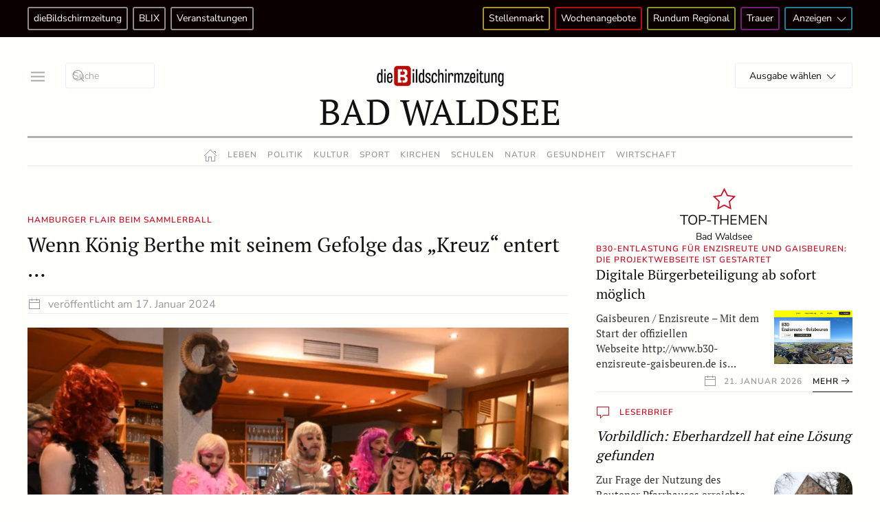

--- FILE ---
content_type: text/html; charset=UTF-8
request_url: https://www.diebildschirmzeitung.de/allgaeu-oberschwaben/bad-waldsee/wenn-koenig-berthe-mit-seinem-gefolge-das-kreuz-entert-29844/
body_size: 29677
content:
<!DOCTYPE html>
<html lang="de">
    <head>
        <meta charset="UTF-8">
        <meta name="viewport" content="width=device-width, initial-scale=1">
        <link rel="icon" href="/wp-content/uploads/2023/09/dbsz_favicon.png" sizes="any">
                <link rel="apple-touch-icon" href="/wp-content/uploads/2023/10/dbsz_fb_profilbild.png">
                <link rel="pingback" href="https://www.diebildschirmzeitung.de/xmlrpc.php">
                <meta name='robots' content='index, follow, max-image-preview:large, max-snippet:-1, max-video-preview:-1' />
<script type="text/javascript" id="wpp-js" src="https://www.diebildschirmzeitung.de/wp-content/plugins/wordpress-popular-posts/assets/js/wpp.min.js" data-sampling="0" data-sampling-rate="100" data-api-url="https://www.diebildschirmzeitung.de/wp-json/wordpress-popular-posts" data-post-id="29844" data-token="4ff01a790b" data-lang="0" data-debug="0"></script>

	<!-- This site is optimized with the Yoast SEO plugin v23.3 - https://yoast.com/wordpress/plugins/seo/ -->
	<title>Wenn König Berthe mit seinem Gefolge das „Kreuz“ entert … - dieBildschirmzeitung</title>
	<link rel="canonical" href="https://www.diebildschirmzeitung.de/allgaeu-oberschwaben/bad-waldsee/wenn-koenig-berthe-mit-seinem-gefolge-das-kreuz-entert-29844/" />
	<meta property="og:locale" content="de_DE" />
	<meta property="og:type" content="article" />
	<meta property="og:title" content="Wenn König Berthe mit seinem Gefolge das „Kreuz“ entert … - dieBildschirmzeitung" />
	<meta property="og:description" content="Bad Waldsee &#8211; Wenn der König mit seinem Narrenszepter an der Spitze der Sammlermusik mit lautem AHA und dem Sammlermarsch in die Residenz im „Kreuz“ einzieht, ja dann ist es wieder soweit. Mit dem Sammlerball stimmt sich Waldsees Sammlervölkle auf die Fasnet ein. Ein schönes Bild, die bunten Häser, die Fräcke, die geschmückten Hüte und [&hellip;]" />
	<meta property="og:url" content="https://www.diebildschirmzeitung.de/allgaeu-oberschwaben/bad-waldsee/wenn-koenig-berthe-mit-seinem-gefolge-das-kreuz-entert-29844/" />
	<meta property="og:site_name" content="dieBildschirmzeitung" />
	<meta property="article:publisher" content="https://www.facebook.com/diebildschirmzeitung" />
	<meta property="article:published_time" content="2024-01-17T14:57:43+00:00" />
	<meta property="article:modified_time" content="2024-01-17T15:22:39+00:00" />
	<meta property="og:image" content="https://www.diebildschirmzeitung.de/wp-content/uploads/2024/01/BEI-Z50_0302.jpg" />
	<meta property="og:image:width" content="1024" />
	<meta property="og:image:height" content="669" />
	<meta property="og:image:type" content="image/jpeg" />
	<meta name="author" content="Gerhard Reischmann" />
	<meta name="twitter:card" content="summary_large_image" />
	<meta name="twitter:label1" content="Verfasst von" />
	<meta name="twitter:data1" content="Gerhard Reischmann" />
	<meta name="twitter:label2" content="Geschätzte Lesezeit" />
	<meta name="twitter:data2" content="4 Minuten" />
	<script type="application/ld+json" class="yoast-schema-graph">{"@context":"https://schema.org","@graph":[{"@type":"Article","@id":"https://www.diebildschirmzeitung.de/allgaeu-oberschwaben/bad-waldsee/wenn-koenig-berthe-mit-seinem-gefolge-das-kreuz-entert-29844/#article","isPartOf":{"@id":"https://www.diebildschirmzeitung.de/allgaeu-oberschwaben/bad-waldsee/wenn-koenig-berthe-mit-seinem-gefolge-das-kreuz-entert-29844/"},"author":{"name":"Gerhard Reischmann","@id":"https://www.diebildschirmzeitung.de/#/schema/person/4db4f83424333f31fccd11667807e30a"},"headline":"Wenn König Berthe mit seinem Gefolge das „Kreuz“ entert …","datePublished":"2024-01-17T14:57:43+00:00","dateModified":"2024-01-17T15:22:39+00:00","mainEntityOfPage":{"@id":"https://www.diebildschirmzeitung.de/allgaeu-oberschwaben/bad-waldsee/wenn-koenig-berthe-mit-seinem-gefolge-das-kreuz-entert-29844/"},"wordCount":777,"publisher":{"@id":"https://www.diebildschirmzeitung.de/#organization"},"image":{"@id":"https://www.diebildschirmzeitung.de/allgaeu-oberschwaben/bad-waldsee/wenn-koenig-berthe-mit-seinem-gefolge-das-kreuz-entert-29844/#primaryimage"},"thumbnailUrl":"https://www.diebildschirmzeitung.de/wp-content/uploads/2024/01/BEI-Z50_0302.jpg","articleSection":["Bad Waldsee"],"inLanguage":"de"},{"@type":"WebPage","@id":"https://www.diebildschirmzeitung.de/allgaeu-oberschwaben/bad-waldsee/wenn-koenig-berthe-mit-seinem-gefolge-das-kreuz-entert-29844/","url":"https://www.diebildschirmzeitung.de/allgaeu-oberschwaben/bad-waldsee/wenn-koenig-berthe-mit-seinem-gefolge-das-kreuz-entert-29844/","name":"Wenn König Berthe mit seinem Gefolge das „Kreuz“ entert … - dieBildschirmzeitung","isPartOf":{"@id":"https://www.diebildschirmzeitung.de/#website"},"primaryImageOfPage":{"@id":"https://www.diebildschirmzeitung.de/allgaeu-oberschwaben/bad-waldsee/wenn-koenig-berthe-mit-seinem-gefolge-das-kreuz-entert-29844/#primaryimage"},"image":{"@id":"https://www.diebildschirmzeitung.de/allgaeu-oberschwaben/bad-waldsee/wenn-koenig-berthe-mit-seinem-gefolge-das-kreuz-entert-29844/#primaryimage"},"thumbnailUrl":"https://www.diebildschirmzeitung.de/wp-content/uploads/2024/01/BEI-Z50_0302.jpg","datePublished":"2024-01-17T14:57:43+00:00","dateModified":"2024-01-17T15:22:39+00:00","breadcrumb":{"@id":"https://www.diebildschirmzeitung.de/allgaeu-oberschwaben/bad-waldsee/wenn-koenig-berthe-mit-seinem-gefolge-das-kreuz-entert-29844/#breadcrumb"},"inLanguage":"de","potentialAction":[{"@type":"ReadAction","target":["https://www.diebildschirmzeitung.de/allgaeu-oberschwaben/bad-waldsee/wenn-koenig-berthe-mit-seinem-gefolge-das-kreuz-entert-29844/"]}]},{"@type":"ImageObject","inLanguage":"de","@id":"https://www.diebildschirmzeitung.de/allgaeu-oberschwaben/bad-waldsee/wenn-koenig-berthe-mit-seinem-gefolge-das-kreuz-entert-29844/#primaryimage","url":"https://www.diebildschirmzeitung.de/wp-content/uploads/2024/01/BEI-Z50_0302.jpg","contentUrl":"https://www.diebildschirmzeitung.de/wp-content/uploads/2024/01/BEI-Z50_0302.jpg","width":1024,"height":669},{"@type":"BreadcrumbList","@id":"https://www.diebildschirmzeitung.de/allgaeu-oberschwaben/bad-waldsee/wenn-koenig-berthe-mit-seinem-gefolge-das-kreuz-entert-29844/#breadcrumb","itemListElement":[{"@type":"ListItem","position":1,"name":"Startseite","item":"https://www.diebildschirmzeitung.de/"},{"@type":"ListItem","position":2,"name":"Wenn König Berthe mit seinem Gefolge das „Kreuz“ entert …"}]},{"@type":"WebSite","@id":"https://www.diebildschirmzeitung.de/#website","url":"https://www.diebildschirmzeitung.de/","name":"dieBildschirmzeitung","description":"Lokalnachrichten","publisher":{"@id":"https://www.diebildschirmzeitung.de/#organization"},"alternateName":"DBSZ","potentialAction":[{"@type":"SearchAction","target":{"@type":"EntryPoint","urlTemplate":"https://www.diebildschirmzeitung.de/?s={search_term_string}"},"query-input":"required name=search_term_string"}],"inLanguage":"de"},{"@type":"Organization","@id":"https://www.diebildschirmzeitung.de/#organization","name":"dieBildschirmzeitung","alternateName":"DBSZ","url":"https://www.diebildschirmzeitung.de/","logo":{"@type":"ImageObject","inLanguage":"de","@id":"https://www.diebildschirmzeitung.de/#/schema/logo/image/","url":"https://www.diebildschirmzeitung.de/wp-content/uploads/2023/09/dbsz_logo.png","contentUrl":"https://www.diebildschirmzeitung.de/wp-content/uploads/2023/09/dbsz_logo.png","width":1109,"height":179,"caption":"dieBildschirmzeitung"},"image":{"@id":"https://www.diebildschirmzeitung.de/#/schema/logo/image/"},"sameAs":["https://www.facebook.com/diebildschirmzeitung","https://www.instagram.com/diebildschirmzeitung"]},{"@type":"Person","@id":"https://www.diebildschirmzeitung.de/#/schema/person/4db4f83424333f31fccd11667807e30a","name":"Gerhard Reischmann","image":{"@type":"ImageObject","inLanguage":"de","@id":"https://www.diebildschirmzeitung.de/#/schema/person/image/","url":"https://secure.gravatar.com/avatar/1b1eebf1b6b6a0b116bd62fe76157a26?s=96&d=mm&r=g","contentUrl":"https://secure.gravatar.com/avatar/1b1eebf1b6b6a0b116bd62fe76157a26?s=96&d=mm&r=g","caption":"Gerhard Reischmann"},"url":"https://www.diebildschirmzeitung.de/author/gerhard/"}]}</script>
	<!-- / Yoast SEO plugin. -->


<link rel="alternate" type="application/rss+xml" title="dieBildschirmzeitung &raquo; Feed" href="https://www.diebildschirmzeitung.de/feed/" />
<link rel="alternate" type="application/rss+xml" title="dieBildschirmzeitung &raquo; Kommentar-Feed" href="https://www.diebildschirmzeitung.de/comments/feed/" />
<link rel="alternate" type="application/rss+xml" title="dieBildschirmzeitung &raquo; Wenn König Berthe mit seinem Gefolge das „Kreuz“ entert … Kommentar-Feed" href="https://www.diebildschirmzeitung.de/allgaeu-oberschwaben/bad-waldsee/wenn-koenig-berthe-mit-seinem-gefolge-das-kreuz-entert-29844/feed/" />
<script type="text/javascript">
/* <![CDATA[ */
window._wpemojiSettings = {"baseUrl":"https:\/\/s.w.org\/images\/core\/emoji\/15.0.3\/72x72\/","ext":".png","svgUrl":"https:\/\/s.w.org\/images\/core\/emoji\/15.0.3\/svg\/","svgExt":".svg","source":{"concatemoji":"https:\/\/www.diebildschirmzeitung.de\/wp-includes\/js\/wp-emoji-release.min.js?ver=6.6.4"}};
/*! This file is auto-generated */
!function(i,n){var o,s,e;function c(e){try{var t={supportTests:e,timestamp:(new Date).valueOf()};sessionStorage.setItem(o,JSON.stringify(t))}catch(e){}}function p(e,t,n){e.clearRect(0,0,e.canvas.width,e.canvas.height),e.fillText(t,0,0);var t=new Uint32Array(e.getImageData(0,0,e.canvas.width,e.canvas.height).data),r=(e.clearRect(0,0,e.canvas.width,e.canvas.height),e.fillText(n,0,0),new Uint32Array(e.getImageData(0,0,e.canvas.width,e.canvas.height).data));return t.every(function(e,t){return e===r[t]})}function u(e,t,n){switch(t){case"flag":return n(e,"\ud83c\udff3\ufe0f\u200d\u26a7\ufe0f","\ud83c\udff3\ufe0f\u200b\u26a7\ufe0f")?!1:!n(e,"\ud83c\uddfa\ud83c\uddf3","\ud83c\uddfa\u200b\ud83c\uddf3")&&!n(e,"\ud83c\udff4\udb40\udc67\udb40\udc62\udb40\udc65\udb40\udc6e\udb40\udc67\udb40\udc7f","\ud83c\udff4\u200b\udb40\udc67\u200b\udb40\udc62\u200b\udb40\udc65\u200b\udb40\udc6e\u200b\udb40\udc67\u200b\udb40\udc7f");case"emoji":return!n(e,"\ud83d\udc26\u200d\u2b1b","\ud83d\udc26\u200b\u2b1b")}return!1}function f(e,t,n){var r="undefined"!=typeof WorkerGlobalScope&&self instanceof WorkerGlobalScope?new OffscreenCanvas(300,150):i.createElement("canvas"),a=r.getContext("2d",{willReadFrequently:!0}),o=(a.textBaseline="top",a.font="600 32px Arial",{});return e.forEach(function(e){o[e]=t(a,e,n)}),o}function t(e){var t=i.createElement("script");t.src=e,t.defer=!0,i.head.appendChild(t)}"undefined"!=typeof Promise&&(o="wpEmojiSettingsSupports",s=["flag","emoji"],n.supports={everything:!0,everythingExceptFlag:!0},e=new Promise(function(e){i.addEventListener("DOMContentLoaded",e,{once:!0})}),new Promise(function(t){var n=function(){try{var e=JSON.parse(sessionStorage.getItem(o));if("object"==typeof e&&"number"==typeof e.timestamp&&(new Date).valueOf()<e.timestamp+604800&&"object"==typeof e.supportTests)return e.supportTests}catch(e){}return null}();if(!n){if("undefined"!=typeof Worker&&"undefined"!=typeof OffscreenCanvas&&"undefined"!=typeof URL&&URL.createObjectURL&&"undefined"!=typeof Blob)try{var e="postMessage("+f.toString()+"("+[JSON.stringify(s),u.toString(),p.toString()].join(",")+"));",r=new Blob([e],{type:"text/javascript"}),a=new Worker(URL.createObjectURL(r),{name:"wpTestEmojiSupports"});return void(a.onmessage=function(e){c(n=e.data),a.terminate(),t(n)})}catch(e){}c(n=f(s,u,p))}t(n)}).then(function(e){for(var t in e)n.supports[t]=e[t],n.supports.everything=n.supports.everything&&n.supports[t],"flag"!==t&&(n.supports.everythingExceptFlag=n.supports.everythingExceptFlag&&n.supports[t]);n.supports.everythingExceptFlag=n.supports.everythingExceptFlag&&!n.supports.flag,n.DOMReady=!1,n.readyCallback=function(){n.DOMReady=!0}}).then(function(){return e}).then(function(){var e;n.supports.everything||(n.readyCallback(),(e=n.source||{}).concatemoji?t(e.concatemoji):e.wpemoji&&e.twemoji&&(t(e.twemoji),t(e.wpemoji)))}))}((window,document),window._wpemojiSettings);
/* ]]> */
</script>
<!-- diebildschirmzeitung.de is managing ads with Advanced Ads 1.53.2 --><script id="anz-ready">
			window.advanced_ads_ready=function(e,a){a=a||"complete";var d=function(e){return"interactive"===a?"loading"!==e:"complete"===e};d(document.readyState)?e():document.addEventListener("readystatechange",(function(a){d(a.target.readyState)&&e()}),{once:"interactive"===a})},window.advanced_ads_ready_queue=window.advanced_ads_ready_queue||[];		</script>
		<style id='wp-emoji-styles-inline-css' type='text/css'>

	img.wp-smiley, img.emoji {
		display: inline !important;
		border: none !important;
		box-shadow: none !important;
		height: 1em !important;
		width: 1em !important;
		margin: 0 0.07em !important;
		vertical-align: -0.1em !important;
		background: none !important;
		padding: 0 !important;
	}
</style>
<link rel='stylesheet' id='wp-block-library-css' href='https://www.diebildschirmzeitung.de/wp-includes/css/dist/block-library/style.min.css?ver=6.6.4' type='text/css' media='all' />
<style id='classic-theme-styles-inline-css' type='text/css'>
/*! This file is auto-generated */
.wp-block-button__link{color:#fff;background-color:#32373c;border-radius:9999px;box-shadow:none;text-decoration:none;padding:calc(.667em + 2px) calc(1.333em + 2px);font-size:1.125em}.wp-block-file__button{background:#32373c;color:#fff;text-decoration:none}
</style>
<style id='global-styles-inline-css' type='text/css'>
:root{--wp--preset--aspect-ratio--square: 1;--wp--preset--aspect-ratio--4-3: 4/3;--wp--preset--aspect-ratio--3-4: 3/4;--wp--preset--aspect-ratio--3-2: 3/2;--wp--preset--aspect-ratio--2-3: 2/3;--wp--preset--aspect-ratio--16-9: 16/9;--wp--preset--aspect-ratio--9-16: 9/16;--wp--preset--color--black: #000000;--wp--preset--color--cyan-bluish-gray: #abb8c3;--wp--preset--color--white: #ffffff;--wp--preset--color--pale-pink: #f78da7;--wp--preset--color--vivid-red: #cf2e2e;--wp--preset--color--luminous-vivid-orange: #ff6900;--wp--preset--color--luminous-vivid-amber: #fcb900;--wp--preset--color--light-green-cyan: #7bdcb5;--wp--preset--color--vivid-green-cyan: #00d084;--wp--preset--color--pale-cyan-blue: #8ed1fc;--wp--preset--color--vivid-cyan-blue: #0693e3;--wp--preset--color--vivid-purple: #9b51e0;--wp--preset--gradient--vivid-cyan-blue-to-vivid-purple: linear-gradient(135deg,rgba(6,147,227,1) 0%,rgb(155,81,224) 100%);--wp--preset--gradient--light-green-cyan-to-vivid-green-cyan: linear-gradient(135deg,rgb(122,220,180) 0%,rgb(0,208,130) 100%);--wp--preset--gradient--luminous-vivid-amber-to-luminous-vivid-orange: linear-gradient(135deg,rgba(252,185,0,1) 0%,rgba(255,105,0,1) 100%);--wp--preset--gradient--luminous-vivid-orange-to-vivid-red: linear-gradient(135deg,rgba(255,105,0,1) 0%,rgb(207,46,46) 100%);--wp--preset--gradient--very-light-gray-to-cyan-bluish-gray: linear-gradient(135deg,rgb(238,238,238) 0%,rgb(169,184,195) 100%);--wp--preset--gradient--cool-to-warm-spectrum: linear-gradient(135deg,rgb(74,234,220) 0%,rgb(151,120,209) 20%,rgb(207,42,186) 40%,rgb(238,44,130) 60%,rgb(251,105,98) 80%,rgb(254,248,76) 100%);--wp--preset--gradient--blush-light-purple: linear-gradient(135deg,rgb(255,206,236) 0%,rgb(152,150,240) 100%);--wp--preset--gradient--blush-bordeaux: linear-gradient(135deg,rgb(254,205,165) 0%,rgb(254,45,45) 50%,rgb(107,0,62) 100%);--wp--preset--gradient--luminous-dusk: linear-gradient(135deg,rgb(255,203,112) 0%,rgb(199,81,192) 50%,rgb(65,88,208) 100%);--wp--preset--gradient--pale-ocean: linear-gradient(135deg,rgb(255,245,203) 0%,rgb(182,227,212) 50%,rgb(51,167,181) 100%);--wp--preset--gradient--electric-grass: linear-gradient(135deg,rgb(202,248,128) 0%,rgb(113,206,126) 100%);--wp--preset--gradient--midnight: linear-gradient(135deg,rgb(2,3,129) 0%,rgb(40,116,252) 100%);--wp--preset--font-size--small: 13px;--wp--preset--font-size--medium: 20px;--wp--preset--font-size--large: 36px;--wp--preset--font-size--x-large: 42px;--wp--preset--spacing--20: 0.44rem;--wp--preset--spacing--30: 0.67rem;--wp--preset--spacing--40: 1rem;--wp--preset--spacing--50: 1.5rem;--wp--preset--spacing--60: 2.25rem;--wp--preset--spacing--70: 3.38rem;--wp--preset--spacing--80: 5.06rem;--wp--preset--shadow--natural: 6px 6px 9px rgba(0, 0, 0, 0.2);--wp--preset--shadow--deep: 12px 12px 50px rgba(0, 0, 0, 0.4);--wp--preset--shadow--sharp: 6px 6px 0px rgba(0, 0, 0, 0.2);--wp--preset--shadow--outlined: 6px 6px 0px -3px rgba(255, 255, 255, 1), 6px 6px rgba(0, 0, 0, 1);--wp--preset--shadow--crisp: 6px 6px 0px rgba(0, 0, 0, 1);}:where(.is-layout-flex){gap: 0.5em;}:where(.is-layout-grid){gap: 0.5em;}body .is-layout-flex{display: flex;}.is-layout-flex{flex-wrap: wrap;align-items: center;}.is-layout-flex > :is(*, div){margin: 0;}body .is-layout-grid{display: grid;}.is-layout-grid > :is(*, div){margin: 0;}:where(.wp-block-columns.is-layout-flex){gap: 2em;}:where(.wp-block-columns.is-layout-grid){gap: 2em;}:where(.wp-block-post-template.is-layout-flex){gap: 1.25em;}:where(.wp-block-post-template.is-layout-grid){gap: 1.25em;}.has-black-color{color: var(--wp--preset--color--black) !important;}.has-cyan-bluish-gray-color{color: var(--wp--preset--color--cyan-bluish-gray) !important;}.has-white-color{color: var(--wp--preset--color--white) !important;}.has-pale-pink-color{color: var(--wp--preset--color--pale-pink) !important;}.has-vivid-red-color{color: var(--wp--preset--color--vivid-red) !important;}.has-luminous-vivid-orange-color{color: var(--wp--preset--color--luminous-vivid-orange) !important;}.has-luminous-vivid-amber-color{color: var(--wp--preset--color--luminous-vivid-amber) !important;}.has-light-green-cyan-color{color: var(--wp--preset--color--light-green-cyan) !important;}.has-vivid-green-cyan-color{color: var(--wp--preset--color--vivid-green-cyan) !important;}.has-pale-cyan-blue-color{color: var(--wp--preset--color--pale-cyan-blue) !important;}.has-vivid-cyan-blue-color{color: var(--wp--preset--color--vivid-cyan-blue) !important;}.has-vivid-purple-color{color: var(--wp--preset--color--vivid-purple) !important;}.has-black-background-color{background-color: var(--wp--preset--color--black) !important;}.has-cyan-bluish-gray-background-color{background-color: var(--wp--preset--color--cyan-bluish-gray) !important;}.has-white-background-color{background-color: var(--wp--preset--color--white) !important;}.has-pale-pink-background-color{background-color: var(--wp--preset--color--pale-pink) !important;}.has-vivid-red-background-color{background-color: var(--wp--preset--color--vivid-red) !important;}.has-luminous-vivid-orange-background-color{background-color: var(--wp--preset--color--luminous-vivid-orange) !important;}.has-luminous-vivid-amber-background-color{background-color: var(--wp--preset--color--luminous-vivid-amber) !important;}.has-light-green-cyan-background-color{background-color: var(--wp--preset--color--light-green-cyan) !important;}.has-vivid-green-cyan-background-color{background-color: var(--wp--preset--color--vivid-green-cyan) !important;}.has-pale-cyan-blue-background-color{background-color: var(--wp--preset--color--pale-cyan-blue) !important;}.has-vivid-cyan-blue-background-color{background-color: var(--wp--preset--color--vivid-cyan-blue) !important;}.has-vivid-purple-background-color{background-color: var(--wp--preset--color--vivid-purple) !important;}.has-black-border-color{border-color: var(--wp--preset--color--black) !important;}.has-cyan-bluish-gray-border-color{border-color: var(--wp--preset--color--cyan-bluish-gray) !important;}.has-white-border-color{border-color: var(--wp--preset--color--white) !important;}.has-pale-pink-border-color{border-color: var(--wp--preset--color--pale-pink) !important;}.has-vivid-red-border-color{border-color: var(--wp--preset--color--vivid-red) !important;}.has-luminous-vivid-orange-border-color{border-color: var(--wp--preset--color--luminous-vivid-orange) !important;}.has-luminous-vivid-amber-border-color{border-color: var(--wp--preset--color--luminous-vivid-amber) !important;}.has-light-green-cyan-border-color{border-color: var(--wp--preset--color--light-green-cyan) !important;}.has-vivid-green-cyan-border-color{border-color: var(--wp--preset--color--vivid-green-cyan) !important;}.has-pale-cyan-blue-border-color{border-color: var(--wp--preset--color--pale-cyan-blue) !important;}.has-vivid-cyan-blue-border-color{border-color: var(--wp--preset--color--vivid-cyan-blue) !important;}.has-vivid-purple-border-color{border-color: var(--wp--preset--color--vivid-purple) !important;}.has-vivid-cyan-blue-to-vivid-purple-gradient-background{background: var(--wp--preset--gradient--vivid-cyan-blue-to-vivid-purple) !important;}.has-light-green-cyan-to-vivid-green-cyan-gradient-background{background: var(--wp--preset--gradient--light-green-cyan-to-vivid-green-cyan) !important;}.has-luminous-vivid-amber-to-luminous-vivid-orange-gradient-background{background: var(--wp--preset--gradient--luminous-vivid-amber-to-luminous-vivid-orange) !important;}.has-luminous-vivid-orange-to-vivid-red-gradient-background{background: var(--wp--preset--gradient--luminous-vivid-orange-to-vivid-red) !important;}.has-very-light-gray-to-cyan-bluish-gray-gradient-background{background: var(--wp--preset--gradient--very-light-gray-to-cyan-bluish-gray) !important;}.has-cool-to-warm-spectrum-gradient-background{background: var(--wp--preset--gradient--cool-to-warm-spectrum) !important;}.has-blush-light-purple-gradient-background{background: var(--wp--preset--gradient--blush-light-purple) !important;}.has-blush-bordeaux-gradient-background{background: var(--wp--preset--gradient--blush-bordeaux) !important;}.has-luminous-dusk-gradient-background{background: var(--wp--preset--gradient--luminous-dusk) !important;}.has-pale-ocean-gradient-background{background: var(--wp--preset--gradient--pale-ocean) !important;}.has-electric-grass-gradient-background{background: var(--wp--preset--gradient--electric-grass) !important;}.has-midnight-gradient-background{background: var(--wp--preset--gradient--midnight) !important;}.has-small-font-size{font-size: var(--wp--preset--font-size--small) !important;}.has-medium-font-size{font-size: var(--wp--preset--font-size--medium) !important;}.has-large-font-size{font-size: var(--wp--preset--font-size--large) !important;}.has-x-large-font-size{font-size: var(--wp--preset--font-size--x-large) !important;}
:where(.wp-block-post-template.is-layout-flex){gap: 1.25em;}:where(.wp-block-post-template.is-layout-grid){gap: 1.25em;}
:where(.wp-block-columns.is-layout-flex){gap: 2em;}:where(.wp-block-columns.is-layout-grid){gap: 2em;}
:root :where(.wp-block-pullquote){font-size: 1.5em;line-height: 1.6;}
</style>
<link rel='stylesheet' id='unslider-css-css' href='https://www.diebildschirmzeitung.de/wp-content/plugins/advanced-ads-slider/public/assets/css/unslider.css?ver=1.4.10' type='text/css' media='all' />
<link rel='stylesheet' id='slider-css-css' href='https://www.diebildschirmzeitung.de/wp-content/plugins/advanced-ads-slider/public/assets/css/slider.css?ver=1.4.10' type='text/css' media='all' />
<link rel='stylesheet' id='widgetopts-styles-css' href='https://www.diebildschirmzeitung.de/wp-content/plugins/widget-options/assets/css/widget-options.css?ver=4.0.6.1' type='text/css' media='all' />
<link rel='stylesheet' id='wordpress-popular-posts-css-css' href='https://www.diebildschirmzeitung.de/wp-content/plugins/wordpress-popular-posts/assets/css/wpp.css?ver=7.0.1' type='text/css' media='all' />
<link rel='stylesheet' id='dflip-style-css' href='https://www.diebildschirmzeitung.de/wp-content/plugins/3d-flipbook-dflip-lite/assets/css/dflip.min.css?ver=2.3.48' type='text/css' media='all' />
<link rel='stylesheet' id='borlabs-cookie-custom-css' href='https://www.diebildschirmzeitung.de/wp-content/cache/borlabs-cookie/1/borlabs-cookie-1-de.css?ver=3.1.7-19' type='text/css' media='all' />
<link href="https://www.diebildschirmzeitung.de/wp-content/themes/yootheme/css/theme.1.css?ver=1734680520" rel="stylesheet">
<script type="text/javascript" src="https://www.diebildschirmzeitung.de/wp-includes/js/jquery/jquery.min.js?ver=3.7.1" id="jquery-core-js"></script>
<script type="text/javascript" src="https://www.diebildschirmzeitung.de/wp-includes/js/jquery/jquery-migrate.min.js?ver=3.4.1" id="jquery-migrate-js"></script>
<script type="text/javascript" src="https://www.diebildschirmzeitung.de/wp-content/plugins/advanced-ads-slider/public/assets/js/unslider.min.js?ver=1.4.10" id="unslider-js-js"></script>
<script type="text/javascript" src="https://www.diebildschirmzeitung.de/wp-content/plugins/advanced-ads-slider/public/assets/js/jquery.event.move.js?ver=1.4.10" id="unslider-move-js-js"></script>
<script type="text/javascript" src="https://www.diebildschirmzeitung.de/wp-content/plugins/advanced-ads-slider/public/assets/js/jquery.event.swipe.js?ver=1.4.10" id="unslider-swipe-js-js"></script>
<script type="text/javascript" id="advanced-ads-advanced-js-js-extra">
/* <![CDATA[ */
var advads_options = {"blog_id":"1","privacy":{"enabled":true,"consent-method":"custom","custom-cookie-name":"borlabs-cookie","custom-cookie-value":"marketing","state":"unknown"}};
/* ]]> */
</script>
<script type="text/javascript" src="https://www.diebildschirmzeitung.de/wp-content/plugins/advanced-ads/public/assets/js/advanced.min.js?ver=1.53.2" id="advanced-ads-advanced-js-js"></script>
<script data-no-optimize="1" data-no-minify="1" data-cfasync="false" type="text/javascript" src="https://www.diebildschirmzeitung.de/wp-content/cache/borlabs-cookie/1/borlabs-cookie-config-de.json.js?ver=3.1.7-24" id="borlabs-cookie-config-js"></script>
<link rel="https://api.w.org/" href="https://www.diebildschirmzeitung.de/wp-json/" /><link rel="alternate" title="JSON" type="application/json" href="https://www.diebildschirmzeitung.de/wp-json/wp/v2/posts/29844" /><link rel="EditURI" type="application/rsd+xml" title="RSD" href="https://www.diebildschirmzeitung.de/xmlrpc.php?rsd" />
<meta name="generator" content="WordPress 6.6.4" />
<link rel='shortlink' href='https://www.diebildschirmzeitung.de/?p=29844' />
<link rel="alternate" title="oEmbed (JSON)" type="application/json+oembed" href="https://www.diebildschirmzeitung.de/wp-json/oembed/1.0/embed?url=https%3A%2F%2Fwww.diebildschirmzeitung.de%2Fallgaeu-oberschwaben%2Fbad-waldsee%2Fwenn-koenig-berthe-mit-seinem-gefolge-das-kreuz-entert-29844%2F" />
<link rel="alternate" title="oEmbed (XML)" type="text/xml+oembed" href="https://www.diebildschirmzeitung.de/wp-json/oembed/1.0/embed?url=https%3A%2F%2Fwww.diebildschirmzeitung.de%2Fallgaeu-oberschwaben%2Fbad-waldsee%2Fwenn-koenig-berthe-mit-seinem-gefolge-das-kreuz-entert-29844%2F&#038;format=xml" />
            <style id="wpp-loading-animation-styles">@-webkit-keyframes bgslide{from{background-position-x:0}to{background-position-x:-200%}}@keyframes bgslide{from{background-position-x:0}to{background-position-x:-200%}}.wpp-widget-block-placeholder,.wpp-shortcode-placeholder{margin:0 auto;width:60px;height:3px;background:#dd3737;background:linear-gradient(90deg,#dd3737 0%,#571313 10%,#dd3737 100%);background-size:200% auto;border-radius:3px;-webkit-animation:bgslide 1s infinite linear;animation:bgslide 1s infinite linear}</style>
            <!-- Analytics by WP Statistics v14.9.4 - https://wp-statistics.com/ -->
<script type="text/javascript">
		var advadsCfpQueue = [];
		var advadsCfpAd = function( adID ){
			if ( 'undefined' == typeof advadsProCfp ) { advadsCfpQueue.push( adID ) } else { advadsProCfp.addElement( adID ) }
		};
		</script>
		<script data-borlabs-cookie-script-blocker-ignore>
window.dataLayer = window.dataLayer || [];
if (typeof gtag !== 'function') { function gtag(){dataLayer.push(arguments);} }
if('0' === '1' || '1' === '1') {
	gtag('consent', 'default', {
		'ad_storage': 'denied',
		'ad_user_data': 'denied',
		'ad_personalization': 'denied',
		'analytics_storage': 'denied',
		'functionality_storage': 'denied',
		'personalization_storage': 'denied',
		'security_storage': 'denied',
		'wait_for_update': 500,
    });
}
if('0' === '1') {
    gtag("js", new Date());
    gtag("config", "G-G63N2Q8TRX", { "anonymize_ip": true });

    (function (w, d, s, i) {
    var f = d.getElementsByTagName(s)[0],
        j = d.createElement(s);
    j.async = true;
    j.src =
        "https://www.googletagmanager.com/gtag/js?id=" + i;
    f.parentNode.insertBefore(j, f);
    })(window, document, "script", "G-G63N2Q8TRX");
}
</script><script src="https://www.diebildschirmzeitung.de/wp-content/themes/yootheme/packages/theme-analytics/app/analytics.min.js?ver=4.4.7" defer></script>
<script src="https://www.diebildschirmzeitung.de/wp-content/themes/yootheme/vendor/assets/uikit/dist/js/uikit.min.js?ver=4.4.7"></script>
<script src="https://www.diebildschirmzeitung.de/wp-content/themes/yootheme/vendor/assets/uikit/dist/js/uikit-icons-paladin.min.js?ver=4.4.7"></script>
<script src="https://www.diebildschirmzeitung.de/wp-content/themes/yootheme/js/theme.js?ver=4.4.7"></script>
<script>window.yootheme ||= {}; var $theme = yootheme.theme = {"i18n":{"close":{"label":"Close"},"totop":{"label":"Back to top"},"marker":{"label":"Open"},"navbarToggleIcon":{"label":"Open menu"},"paginationPrevious":{"label":"Previous page"},"paginationNext":{"label":"Next page"},"searchIcon":{"toggle":"Open Search","submit":"Submit Search"},"slider":{"next":"Next slide","previous":"Previous slide","slideX":"Slide %s","slideLabel":"%s of %s"},"slideshow":{"next":"Next slide","previous":"Previous slide","slideX":"Slide %s","slideLabel":"%s of %s"},"lightboxPanel":{"next":"Next slide","previous":"Previous slide","slideLabel":"%s of %s","close":"Close"}},"google_analytics":"G-G63N2Q8TRX","google_analytics_anonymize":""};</script>
<script id="dfx" data-kid="6063" data-dfx-url="https://www.datefix.de" src="https://www.datefix.de/js/dfx_ajax.js"></script><style>ins.adsbygoogle { background-color: transparent; padding: 0; }</style>	<script>
		(function () {
			var scriptDone = false;
			document.addEventListener('advanced_ads_privacy', function (event) {
				if (
					(event.detail.state !== 'accepted' && event.detail.state !== 'not_needed' && !advads.privacy.is_adsense_npa_enabled())
					|| scriptDone
				) {
					return;
				}
				// google adsense script can only be added once.
				scriptDone = true;

				var script = document.createElement('script'),
					first = document.getElementsByTagName('script')[0];

				script.async = true;
				script.crossOrigin = 'anonymous';
				script.src = 'https://pagead2.googlesyndication.com/pagead/js/adsbygoogle.js?client=ca-pub-1410971336016794';
				
				first.parentNode.insertBefore(script, first);
			});
		})();
	</script>
	    </head>
    <body class="post-template-default single single-post postid-29844 single-format-standard  aa-prefix-anz-">

        
        <div class="uk-hidden-visually uk-notification uk-notification-top-left uk-width-auto">
            <div class="uk-notification-message">
                <a href="#tm-main">Skip to main content</a>
            </div>
        </div>

        
        
        <div class="tm-page">

                        


<header class="tm-header-mobile uk-hidden@m">


        <div uk-sticky cls-active="uk-navbar-sticky" sel-target=".uk-navbar-container">
    
        <div class="uk-navbar-container">

            <div class="uk-container uk-container-expand">
                <nav class="uk-navbar" uk-navbar="{&quot;align&quot;:&quot;left&quot;,&quot;container&quot;:&quot;.tm-header-mobile &gt; [uk-sticky]&quot;,&quot;boundary&quot;:&quot;.tm-header-mobile .uk-navbar-container&quot;}">

                    
                                        <div class="uk-navbar-center">

                                                    
<div class="uk-navbar-item widget widget_media_image" id="media_image-3">

    
    <a href="/"><img width="170" height="29" src="https://www.diebildschirmzeitung.de/wp-content/uploads/2023/09/dbsz_logo-300x52.jpg" class="image wp-image-3541  attachment-170x29 size-170x29" alt="" style="max-width: 100%; height: auto;" title="DBSZ-Logo" decoding="async" srcset="https://www.diebildschirmzeitung.de/wp-content/uploads/2023/09/dbsz_logo-300x52.jpg 300w, https://www.diebildschirmzeitung.de/wp-content/uploads/2023/09/dbsz_logo-1024x178.jpg 1024w, https://www.diebildschirmzeitung.de/wp-content/uploads/2023/09/dbsz_logo-768x133.jpg 768w, https://www.diebildschirmzeitung.de/wp-content/uploads/2023/09/dbsz_logo.jpg 1280w" sizes="(max-width: 170px) 100vw, 170px" /></a>
</div>
                        
                        
                    </div>
                    
                                        <div class="uk-navbar-right">

                        
                        <a uk-toggle href="#tm-dialog-mobile" class="uk-navbar-toggle">

        
        <div uk-navbar-toggle-icon></div>

        
    </a>
                    </div>
                    
                </nav>
            </div>

        </div>

        </div>
    



        <div id="tm-dialog-mobile" uk-offcanvas="container: true; overlay: true" mode="slide" flip>
        <div class="uk-offcanvas-bar uk-flex uk-flex-column">

                        <button class="uk-offcanvas-close uk-close-large" type="button" uk-close uk-toggle="cls: uk-close-large; mode: media; media: @s"></button>
            
                        <div class="uk-margin-auto-bottom">
                
<div class="uk-grid uk-child-width-1-1" uk-grid>    <div>
<div class="uk-panel widget widget_nav_menu" id="nav_menu-3">

    
    
<ul class="uk-nav uk-nav-default" uk-scrollspy-nav="closest: li; scroll: true;">
    
	<li class="menu-item menu-item-type-post_type menu-item-object-page"><a href="https://www.diebildschirmzeitung.de/stellenanzeigen/"> Stellenmarkt</a></li>
	<li class="menu-item menu-item-type-post_type menu-item-object-page"><a href="https://www.diebildschirmzeitung.de/wochenangebote/"> Wochenangebote</a></li>
	<li class="menu-item menu-item-type-post_type menu-item-object-page"><a href="https://www.diebildschirmzeitung.de/branchen/"> Rundum Regional</a></li>
	<li class="menu-item menu-item-type-post_type menu-item-object-page"><a href="https://www.diebildschirmzeitung.de/werbeanzeigen/"> Werbeanzeigen</a></li>
	<li class="menu-item menu-item-type-custom menu-item-object-custom"><a href="/traueranzeigen"> Traueranzeigen</a></li>
	<li class="menu-item menu-item-type-post_type menu-item-object-page"><a href="https://www.diebildschirmzeitung.de/kleinanzeigen/"> Private Kleinanzeigen</a></li>
	<li class="menu-item menu-item-type-post_type menu-item-object-page"><a href="https://www.diebildschirmzeitung.de/anzeigen/"> Anzeigenpreise</a></li>
	<li class="menu-item menu-item-type-custom menu-item-object-custom uk-nav-header"> <hr class="uk-margin-small"></li>
	<li class="menu-item menu-item-type-post_type menu-item-object-page"><a href="https://www.diebildschirmzeitung.de/veranstaltungen/"> Veranstaltungen</a></li>
	<li class="menu-item menu-item-type-custom menu-item-object-custom uk-nav-header"> <hr class="uk-margin-small"></li>
	<li class="menu-item menu-item-type-custom menu-item-object-custom"><a href="/"> <img src="https://www.diebildschirmzeitung.de/wp-content/uploads/2023/09/dbsz_logo.png" style="width:200px; margin-bottom:5px;"></a></li>
	<li class="menu-item menu-item-type-custom menu-item-object-custom"><a href="/"> Allgäu-Oberschwaben</a></li>
	<li class="menu-item menu-item-type-taxonomy menu-item-object-category"><a href="https://www.diebildschirmzeitung.de/allgaeu-oberschwaben/bad-wurzach/"> Bad Wurzach</a></li>
	<li class="menu-item menu-item-type-taxonomy menu-item-object-category current-post-ancestor current-menu-parent current-post-parent uk-active"><a href="https://www.diebildschirmzeitung.de/allgaeu-oberschwaben/bad-waldsee/"> Bad Waldsee</a></li>
	<li class="menu-item menu-item-type-taxonomy menu-item-object-category"><a href="https://www.diebildschirmzeitung.de/allgaeu-oberschwaben/aulendorf/"> Aulendorf</a></li>
	<li class="menu-item menu-item-type-taxonomy menu-item-object-category"><a href="https://www.diebildschirmzeitung.de/allgaeu-oberschwaben/leutkirch/"> Leutkirch</a></li>
	<li class="menu-item menu-item-type-taxonomy menu-item-object-category"><a href="https://www.diebildschirmzeitung.de/allgaeu-oberschwaben/aichstetten-aitrach/"> Aichstetten-Aitrach</a></li>
	<li class="menu-item menu-item-type-taxonomy menu-item-object-category"><a href="https://www.diebildschirmzeitung.de/allgaeu-oberschwaben/kisslegg/"> Kisslegg</a></li>
	<li class="menu-item menu-item-type-taxonomy menu-item-object-category"><a href="https://www.diebildschirmzeitung.de/allgaeu-oberschwaben/isny/"> Isny</a></li>
	<li class="menu-item menu-item-type-custom menu-item-object-custom uk-nav-header"> <hr class="uk-margin-small"></li>
	<li class="menu-item menu-item-type-custom menu-item-object-custom"><a href="/blix"> <img src="/wp-content/uploads/2023/07/BLIX_Banner1_01.jpeg" style="width:100%;" /></a></li>
	<li class="menu-item menu-item-type-taxonomy menu-item-object-blix"><a href="https://www.diebildschirmzeitung.de/blix/aktuell/"> Aktuell</a></li>
	<li class="menu-item menu-item-type-taxonomy menu-item-object-blix"><a href="https://www.diebildschirmzeitung.de/blix/bildung/"> Bildung</a></li>
	<li class="menu-item menu-item-type-taxonomy menu-item-object-blix"><a href="https://www.diebildschirmzeitung.de/blix/kultur-freizeit/"> Kultur &amp; Freizeit</a></li>
	<li class="menu-item menu-item-type-taxonomy menu-item-object-blix"><a href="https://www.diebildschirmzeitung.de/blix/fit-gesund/"> Fit &amp; Gesund</a></li>
	<li class="menu-item menu-item-type-taxonomy menu-item-object-blix"><a href="https://www.diebildschirmzeitung.de/blix/bauen-wohnen/"> Bauen &amp; Wohnen</a></li>
	<li class="menu-item menu-item-type-taxonomy menu-item-object-blix"><a href="https://www.diebildschirmzeitung.de/blix/markt-chancen/"> Markt &amp; Chancen</a></li>
	<li class="menu-item menu-item-type-taxonomy menu-item-object-blix"><a href="https://www.diebildschirmzeitung.de/blix/haus-garten/"> Haus &amp; Garten</a></li>
	<li class="menu-item menu-item-type-taxonomy menu-item-object-blix"><a href="https://www.diebildschirmzeitung.de/blix/leibesuebungen/"> Leibesübungen</a></li>
	<li class="menu-item menu-item-type-taxonomy menu-item-object-blix"><a href="https://www.diebildschirmzeitung.de/blix/popcorn-kino/"> Popcorn &amp; Kino</a></li>
	<li class="menu-item menu-item-type-taxonomy menu-item-object-blix"><a href="https://www.diebildschirmzeitung.de/blix/fotograf-des-monats/"> Fotograf des Monats</a></li></ul>

</div>
</div>    <div>
<div class="uk-panel widget widget_search" id="search-4">

    
    

    <form id="search-5" action="https://www.diebildschirmzeitung.de/" method="get" role="search" class="uk-search uk-search-default uk-width-1-1"><span uk-search-icon></span><input name="s" placeholder="Suche" required aria-label="Suche" type="search" class="uk-search-input"></form>






</div>
</div></div>            </div>
            
            
        </div>
    </div>
    
    
    

</header>


<div class="tm-toolbar tm-toolbar-default uk-visible@m">
    <div class="uk-container uk-flex uk-flex-middle">

                <div>
            <div class="uk-grid-medium uk-child-width-auto uk-flex-middle" uk-grid="margin: uk-margin-small-top">

                                <div>
<div class="uk-panel widget widget_builderwidget" id="builderwidget-3">

    
    <div class="uk-grid tm-grid-expand uk-child-width-1-1 uk-grid-margin">
<div class="uk-width-1-1">
    
        
            
            
            
                
                    <div class="toolbar-navigation"><a class="uk-button uk-button-default button-dbsz" type="button" href="/">dieBildschirmzeitung</a>

<a class="uk-button uk-button-default button-blix" type="button" href="/blix">BLIX</a>

<a class="uk-button uk-button-default button-Veranstaltungen" type="button" href="/veranstaltungen">Veranstaltungen</a></div>
                
            
        
    
</div></div>
</div>
</div>                
                
            </div>
        </div>
        
                <div class="uk-margin-auto-left">
            <div class="uk-grid-medium uk-child-width-auto uk-flex-middle" uk-grid="margin: uk-margin-small-top">
                <div>
<div class="uk-panel widget widget_builderwidget" id="builderwidget-7">

    
    <style class="uk-margin-remove-adjacent">#builderwidget-7\#0 .anzeigen-dropdown{//background:#0b0000; background:#454545;}#builderwidget-7\#0 .anzeigen-dropdown a{color:#FFF;}#builderwidget-7\#0 .anzeigen-dropdown a:hover{color:#cccccc;}</style><div class="uk-grid tm-grid-expand uk-child-width-1-1 uk-grid-margin">
<div class="uk-width-1-1">
    
        
            
            
            
                
                    <div id="builderwidget-7#0" class="werbenavigation"><a class="uk-button uk-button-default button-stellenmarkt" type="button" href="/stellenanzeigen">Stellenmarkt</a>

<a class="uk-button uk-button-default button-wochenangebote" type="button" href="/wochenangebote">Wochenangebote</a>

<a class="uk-button uk-button-default button-branchen" type="button" href="/branchen">Rundum Regional</a>

<a class="uk-button uk-button-default button-trauer" type="button" href="/traueranzeigen">Trauer</a>

<!--<a class="uk-button uk-button-default button-werbeanzeigen" type="button" href="/werbeanzeigen">Anzeigen </a> -->

<button class="uk-button uk-button-default button-anzeigen" type="button">Anzeigen <span uk-icon="icon: chevron-down"></span></button>
<div uk-dropdown="mode: click; pos: top-right" class="anzeigen-dropdown">
    <ul class="uk-nav uk-dropdown-nav">
      
        <li class="uk-parent"><a href="/werbeanzeigen">Werbeanzeigen</a></li>  
		<li class="uk-parent"><a href="/kleinanzeigen">Private Kleinanzeigen</a></li> 
        <li class="uk-parent"><a href="/anzeigen">Anzeigenpreise</a></li>
      
 </ul>
</div>


<!--<a class="uk-button uk-button-default button-anzeigenpreise"  href="/anzeigen">Anzeigenpreise</a>-->
</div>
                
            
        
    
</div></div>
</div>
</div>            </div>
        </div>
        
    </div>
</div>

<header class="tm-header uk-visible@m">





        <div class="tm-headerbar-default tm-headerbar tm-headerbar-top">
        <div class="uk-container">
            <div class="uk-position-relative uk-flex uk-flex-center uk-flex-middle">

                                <div class="uk-position-center-left uk-position-z-index-high">
                    <div class="uk-grid-medium uk-child-width-auto uk-flex-middle" uk-grid><div><a uk-toggle href="#tm-dialog" class="uk-icon-link">

        
        <div uk-navbar-toggle-icon></div>

        
    </a></div><div>
<div class="uk-panel widget widget_search" id="search-2">

    
    

    <form id="search-6" action="https://www.diebildschirmzeitung.de/" method="get" role="search" class="uk-search uk-search-default"><span uk-search-icon></span><input name="s" placeholder="Suche" required aria-label="Suche" type="search" class="uk-search-input"></form>






</div>
</div></div>                </div>
                
                                
<div class="uk-panel widget widget_media_image" id="media_image-2">

    
    <a href="/"><img width="190" height="33" src="https://www.diebildschirmzeitung.de/wp-content/uploads/2023/09/dbsz_logo-300x52.jpg" class="image wp-image-3541  attachment-190x33 size-190x33" alt="" style="max-width: 100%; height: auto;" decoding="async" srcset="https://www.diebildschirmzeitung.de/wp-content/uploads/2023/09/dbsz_logo-300x52.jpg 300w, https://www.diebildschirmzeitung.de/wp-content/uploads/2023/09/dbsz_logo-1024x178.jpg 1024w, https://www.diebildschirmzeitung.de/wp-content/uploads/2023/09/dbsz_logo-768x133.jpg 768w, https://www.diebildschirmzeitung.de/wp-content/uploads/2023/09/dbsz_logo.jpg 1280w" sizes="(max-width: 190px) 100vw, 190px" /></a>
</div>
                
                                <div class="uk-position-center-right uk-position-z-index-high">
                    
<div class="uk-panel widget widget_custom_html" id="custom_html-3">

    
    <div class="textwidget custom-html-widget"><button class="uk-button uk-button-default" type="button">Ausgabe wählen <span uk-icon="icon: chevron-down"></span></button>
<div uk-dropdown="mode: click; pos: top-right">
    <ul class="uk-nav uk-dropdown-nav">
       <li class="uk-parent"><a href="/">Allgäu-Oberschwaben</a>
			<ul class="uk-nav-sub">
			<li class="uk-nav-divider"></li>
			<li><a href="/allgaeu-oberschwaben/bad-wurzach">Bad Wurzach</a></li>
			<li class="uk-nav-divider"></li>
        <li><a href="/allgaeu-oberschwaben/bad-waldsee">Bad Waldsee</a></li>
			<li class="uk-nav-divider"></li>
        <li><a href="/allgaeu-oberschwaben/aulendorf">Aulendorf</a></li>
			<li class="uk-nav-divider"></li>
        <li><a href="/allgaeu-oberschwaben/leutkirch">Leutkirch</a></li>
			        <li class="uk-nav-divider"></li>
        <li><a href="/allgaeu-oberschwaben/aichstetten-aitrach">Aichstetten/Aitrach</a></li>
				<li class="uk-nav-divider"></li>
				<li><a href="/allgaeu-oberschwaben/kisslegg">Kisslegg</a></li>
								<li class="uk-nav-divider"></li>
				<li><a href="/allgaeu-oberschwaben/isny">Isny</a></li>
				 </ul>
				</li> 
				 </ul>
</div></div>
</div>
                </div>
                
            </div>
        </div>
    </div>
    
    




        <div id="tm-dialog" uk-offcanvas="container: true" mode="slide">
        <div class="uk-offcanvas-bar uk-flex uk-flex-column">

            <button class="uk-offcanvas-close uk-close-large" type="button" uk-close uk-toggle="cls: uk-close-large; mode: media; media: @s"></button>

                        <div class="uk-margin-auto-bottom tm-height-expand">
                
<div class="uk-panel widget widget_nav_menu" id="nav_menu-6">

    
    
<ul class="uk-nav uk-nav-default" uk-scrollspy-nav="closest: li; scroll: true;">
    
	<li class="menu-item menu-item-type-post_type menu-item-object-page"><a href="https://www.diebildschirmzeitung.de/stellenanzeigen/"> Stellenmarkt</a></li>
	<li class="menu-item menu-item-type-post_type menu-item-object-page"><a href="https://www.diebildschirmzeitung.de/wochenangebote/"> Wochenangebote</a></li>
	<li class="menu-item menu-item-type-post_type menu-item-object-page"><a href="https://www.diebildschirmzeitung.de/branchen/"> Rundum Regional</a></li>
	<li class="menu-item menu-item-type-post_type menu-item-object-page"><a href="https://www.diebildschirmzeitung.de/werbeanzeigen/"> Werbeanzeigen</a></li>
	<li class="menu-item menu-item-type-custom menu-item-object-custom"><a href="/traueranzeigen"> Traueranzeigen</a></li>
	<li class="menu-item menu-item-type-post_type menu-item-object-page"><a href="https://www.diebildschirmzeitung.de/kleinanzeigen/"> Private Kleinanzeigen</a></li>
	<li class="menu-item menu-item-type-post_type menu-item-object-page"><a href="https://www.diebildschirmzeitung.de/anzeigen/"> Anzeigenpreise</a></li>
	<li class="menu-item menu-item-type-custom menu-item-object-custom uk-nav-header"> <hr class="uk-margin-small"></li>
	<li class="menu-item menu-item-type-post_type menu-item-object-page"><a href="https://www.diebildschirmzeitung.de/veranstaltungen/"> Veranstaltungen</a></li>
	<li class="menu-item menu-item-type-custom menu-item-object-custom uk-nav-header"> <hr class="uk-margin-small"></li>
	<li class="menu-item menu-item-type-custom menu-item-object-custom"><a href="/"> <img src="https://www.diebildschirmzeitung.de/wp-content/uploads/2023/09/dbsz_logo.png" style="width:200px; margin-bottom:5px;"></a></li>
	<li class="menu-item menu-item-type-custom menu-item-object-custom"><a href="/"> Allgäu-Oberschwaben</a></li>
	<li class="menu-item menu-item-type-taxonomy menu-item-object-category"><a href="https://www.diebildschirmzeitung.de/allgaeu-oberschwaben/bad-wurzach/"> Bad Wurzach</a></li>
	<li class="menu-item menu-item-type-taxonomy menu-item-object-category current-post-ancestor current-menu-parent current-post-parent uk-active"><a href="https://www.diebildschirmzeitung.de/allgaeu-oberschwaben/bad-waldsee/"> Bad Waldsee</a></li>
	<li class="menu-item menu-item-type-taxonomy menu-item-object-category"><a href="https://www.diebildschirmzeitung.de/allgaeu-oberschwaben/aulendorf/"> Aulendorf</a></li>
	<li class="menu-item menu-item-type-taxonomy menu-item-object-category"><a href="https://www.diebildschirmzeitung.de/allgaeu-oberschwaben/leutkirch/"> Leutkirch</a></li>
	<li class="menu-item menu-item-type-taxonomy menu-item-object-category"><a href="https://www.diebildschirmzeitung.de/allgaeu-oberschwaben/aichstetten-aitrach/"> Aichstetten-Aitrach</a></li>
	<li class="menu-item menu-item-type-taxonomy menu-item-object-category"><a href="https://www.diebildschirmzeitung.de/allgaeu-oberschwaben/kisslegg/"> Kisslegg</a></li>
	<li class="menu-item menu-item-type-taxonomy menu-item-object-category"><a href="https://www.diebildschirmzeitung.de/allgaeu-oberschwaben/isny/"> Isny</a></li>
	<li class="menu-item menu-item-type-custom menu-item-object-custom uk-nav-header"> <hr class="uk-margin-small"></li>
	<li class="menu-item menu-item-type-custom menu-item-object-custom"><a href="/blix"> <img src="/wp-content/uploads/2023/07/BLIX_Banner1_01.jpeg" style="width:100%;" /></a></li>
	<li class="menu-item menu-item-type-taxonomy menu-item-object-blix"><a href="https://www.diebildschirmzeitung.de/blix/aktuell/"> Aktuell</a></li>
	<li class="menu-item menu-item-type-taxonomy menu-item-object-blix"><a href="https://www.diebildschirmzeitung.de/blix/bildung/"> Bildung</a></li>
	<li class="menu-item menu-item-type-taxonomy menu-item-object-blix"><a href="https://www.diebildschirmzeitung.de/blix/kultur-freizeit/"> Kultur &amp; Freizeit</a></li>
	<li class="menu-item menu-item-type-taxonomy menu-item-object-blix"><a href="https://www.diebildschirmzeitung.de/blix/fit-gesund/"> Fit &amp; Gesund</a></li>
	<li class="menu-item menu-item-type-taxonomy menu-item-object-blix"><a href="https://www.diebildschirmzeitung.de/blix/bauen-wohnen/"> Bauen &amp; Wohnen</a></li>
	<li class="menu-item menu-item-type-taxonomy menu-item-object-blix"><a href="https://www.diebildschirmzeitung.de/blix/markt-chancen/"> Markt &amp; Chancen</a></li>
	<li class="menu-item menu-item-type-taxonomy menu-item-object-blix"><a href="https://www.diebildschirmzeitung.de/blix/haus-garten/"> Haus &amp; Garten</a></li>
	<li class="menu-item menu-item-type-taxonomy menu-item-object-blix"><a href="https://www.diebildschirmzeitung.de/blix/leibesuebungen/"> Leibesübungen</a></li>
	<li class="menu-item menu-item-type-taxonomy menu-item-object-blix"><a href="https://www.diebildschirmzeitung.de/blix/popcorn-kino/"> Popcorn &amp; Kino</a></li>
	<li class="menu-item menu-item-type-taxonomy menu-item-object-blix"><a href="https://www.diebildschirmzeitung.de/blix/fotograf-des-monats/"> Fotograf des Monats</a></li></ul>

</div>
            </div>
            
            
        </div>
    </div>
    
    
    


</header>

            
            
            <main id="tm-main" >

                <!-- Builder #template-QNVMQGwg --><style class="uk-margin-remove-adjacent">#template-QNVMQGwg\#0{border-top: 1px solid #a9a9a9;}#template-QNVMQGwg\#1{border-top: 1px solid #a9a9a9;}</style>
<div class="uk-section-default uk-section uk-padding-remove-vertical">
    
        
        
        
            
                                <div class="uk-container">                
                    <div class="uk-grid tm-grid-expand uk-child-width-1-1 uk-grid-margin">
<div class="uk-width-1-1">
    
        
            
            
            
                
                    
<div class="uk-heading-small uk-heading-divider uk-font-tertiary uk-margin-remove-bottom uk-text-center">        <a class="el-link uk-link-reset" href="/allgaeu-oberschwaben/bad-waldsee">BAD WALDSEE</a>    </div>
<div class="submenu uk-margin-small uk-text-center uk-visible@s">
    <ul class="uk-margin-remove-bottom uk-tab uk-flex-center" uk-margin>        <li class="el-item ">
    <a class="el-link" href="/allgaeu-oberschwaben/bad-waldsee"><span uk-icon="icon: home"></span></a></li>
        <li class="el-item ">
    <a class="el-link" href="/bad-waldsee/leben">Leben</a></li>
        <li class="el-item ">
    <a class="el-link" href="/bad-waldsee/politik">Politik</a></li>
        <li class="el-item ">
    <a class="el-link" href="/bad-waldsee/kultur">Kultur</a></li>
        <li class="el-item ">
    <a class="el-link" href="/bad-waldsee/sport">Sport</a></li>
        <li class="el-item ">
    <a class="el-link" href="/bad-waldsee/kirchen">Kirchen</a></li>
        <li class="el-item ">
    <a class="el-link" href="/bad-waldsee/schulen">Schulen</a></li>
        <li class="el-item ">
    <a class="el-link" href="/bad-waldsee/natur">Natur</a></li>
        <li class="el-item ">
    <a class="el-link" href="/bad-waldsee/gesundheit">Gesundheit</a></li>
        <li class="el-item ">
    <a class="el-link" href="/bad-waldsee/wirtschaft">Wirtschaft</a></li>
        </ul>
</div>
<div uk-accordion="collapsible: true;" class="uk-margin-small uk-text-center uk-hidden@s">
        
<div class="el-item">
    <a class="el-title uk-accordion-title" href>Rubriken</a>

    <div class="uk-accordion-content">
    
                <div class="el-content uk-panel uk-text-meta"><a href="/bad-waldsee/leben/">LEBEN</a><br/>
<hr class="uk-margin-small">
<a href="/bad-waldsee/politik">POLITIK</a><br/>
<hr class="uk-margin-small">
<a href="/bad-waldsee/kultur">KULTUR</a><br/>
<hr class="uk-margin-small">
<a href="/bad-waldsee/sport">SPORT</a><br/>
<hr class="uk-margin-small">
<a href="/bad-waldsee/kirchen">KIRCHEN</a><br/>
<hr class="uk-margin-small">
<a href="/bad-waldsee/schulen">SCHULEN</a>
<hr class="uk-margin-small">
<a href="/bad-waldsee/natur">NATUR</a>
<hr class="uk-margin-small">
<a href="/bad-waldsee/gesundheit">GESUNDHEIT</a>
<hr class="uk-margin-small">
<a href="/bad-waldsee/wirtschaft">WIRTSCHAFT</a></div>                
    
    </div>
</div>    
</div>
                
            
        
    
</div></div>
                                </div>                
            
        
    
</div>
<div class="uk-section-default uk-section uk-section-xsmall">
    
        
        
        
            
                                <div class="uk-container">                
                    <div class="uk-grid tm-grid-expand uk-grid-margin" uk-grid>
<div class="uk-width-2-3@m">
    
        
            
            
            
                
                    <div></div>
<div class="uk-h6 uk-text-primary uk-margin-medium uk-margin-remove-bottom">        Hamburger Flair beim Sammlerball    </div>
<h1 class="uk-h1 uk-margin-small">        Wenn König Berthe mit seinem Gefolge das „Kreuz“ entert …    </h1><hr class="uk-margin uk-margin-remove-bottom">
<div class="uk-margin-remove-vertical">
    <ul class="uk-margin-remove-bottom uk-subnav">        <li class="el-item ">
    <a class="el-content uk-disabled"><span uk-icon="icon: calendar" class="uk-margin-small-right"></span> veröffentlicht am 17. Januar 2024</a>
</li>
        </ul>
</div><hr class="uk-margin uk-margin-remove-top">
<div class="uk-margin-small uk-margin-remove-bottom">
        <picture>
<source type="image/webp" srcset="https://www.diebildschirmzeitung.de/wp-admin/admin-ajax.php?action=kernel&amp;p=image&amp;src=%7B%22file%22%3A%22wp-content%2Fuploads%2F2024%2F01%2FBEI-Z50_0302.jpg%22%2C%22type%22%3A%22webp%2C85%22%2C%22thumbnail%22%3A%22768%2C528%2C%22%7D&amp;hash=c26a0a98 768w, /wp-content/themes/yootheme/cache/33/BEI-Z50_0302-336bdcde.webp 800w, /wp-content/themes/yootheme/cache/60/BEI-Z50_0302-6057907a.webp 973w" sizes="(min-width: 800px) 800px">
<img decoding="async" src="https://www.diebildschirmzeitung.de/wp-admin/admin-ajax.php?action=kernel&amp;p=image&amp;src=%7B%22file%22%3A%22wp-content%2Fuploads%2F2024%2F01%2FBEI-Z50_0302.jpg%22%2C%22thumbnail%22%3A%22800%2C550%2C%22%7D&amp;hash=e396a0b0" width="800" height="550" class="el-image" alt loading="lazy">
</picture>    
    
</div><div class="uk-panel uk-text-meta beitragsbild-bildnachweis uk-margin-remove-vertical uk-text-right">Foto: Erwin Linder</div><div class="uk-panel uk-text-meta bu-beitragsbild uk-margin-remove-vertical">König Berthe, mit verbundenen Augen auf einem Stuhl sitzend, hat beim &#8220;Herzblatt&#8221; die Qual der Wahl.</div><div class="uk-panel uk-margin-medium">
<p>Bad Waldsee &#8211; Wenn der König mit seinem Narrenszepter an der Spitze der Sammlermusik mit lautem AHA und dem Sammlermarsch in die Residenz im „Kreuz“ einzieht, ja dann ist es wieder soweit. Mit dem Sammlerball stimmt sich Waldsees Sammlervölkle auf die Fasnet ein.</p>







<p>Ein schönes Bild, die bunten Häser, die Fräcke, die geschmückten Hüte und Dachauer voller Abzeichen. Am Sammlerball ist das Sammlervökle ganz unter sich und macht Fasnet ganz für sich. Laut, lustig und ein wenig schrill.</p><div class="anz-beitragsinhalt-bad-waldsee" style="text-align: center; " id="anz-843947448"><div class="anz-adlabel">ANZEIGE</div><div data-anz-trackid="182353" data-anz-trackbid="1" class="anz-target" id="anz-983741173"><a data-no-instant="1" href="https://www.rehakliniken-waldsee.de/" rel="noopener" class="adv-link" target="_blank" aria-label="2026-01-10-Fastenseminar-bildschirmzeitung"><img decoding="async" src="https://www.diebildschirmzeitung.de/wp-content/uploads/2026/01/2026-01-10-Fastenseminar-bildschirmzeitung-2.jpg" alt=""  srcset="https://www.diebildschirmzeitung.de/wp-content/uploads/2026/01/2026-01-10-Fastenseminar-bildschirmzeitung-2.jpg 1024w, https://www.diebildschirmzeitung.de/wp-content/uploads/2026/01/2026-01-10-Fastenseminar-bildschirmzeitung-2-300x181.jpg 300w, https://www.diebildschirmzeitung.de/wp-content/uploads/2026/01/2026-01-10-Fastenseminar-bildschirmzeitung-2-768x464.jpg 768w" sizes="(max-width: 1024px) 100vw, 1024px" width="700" height="619"  style=" max-width: 100%; height: auto;" /></a></div></div>



<p>Im Gedenken an die Sammler Annemarie Bachner und Rüdiger Kölblin, die sich im letzten Jahr in die Schar der Ahnen um Wächse, Drille, Soifanille einreihten, erheben sich die Sammler im stillen Gedenken.</p>



<p>Anschließend stimmt König Berthe sein Völkle auf die kurze Fasnet ein. Zunftmeister und sein Vize sind entschuldigt, denn sie sind beim 100-Jährigen der VSAN unabkömmlich. Dafür kann er den Ehrenzuftmeister und Ehrensammler Gerold Klöckler, die Ehrensammlerin Ingrid Kraus und den Ehrensammler Herbert Denzel im „Kreuz“ begrüßen. „Hon i jetzt no jemand vergassa?“ Alles klar, alle begrüßt.</p><div class="anz-beitragsinhalt-bad-waldsee" style="text-align: center; " id="anz-773059723"><div class="anz-adlabel">ANZEIGE</div><div data-anz-trackid="183483" data-anz-trackbid="1" class="anz-target" id="anz-1822374875"><a data-no-instant="1" href="https://www.diebildschirmzeitung.de/traueranzeige/alfred-miller-183481/" class="adv-link" aria-label="Nachruf-Alfred-Miller"><img decoding="async" src="https://www.diebildschirmzeitung.de/wp-content/uploads/2026/01/Nachruf-Alfred-Miller-1.jpg" alt=""  srcset="https://www.diebildschirmzeitung.de/wp-content/uploads/2026/01/Nachruf-Alfred-Miller-1.jpg 1024w, https://www.diebildschirmzeitung.de/wp-content/uploads/2026/01/Nachruf-Alfred-Miller-1-300x179.jpg 300w, https://www.diebildschirmzeitung.de/wp-content/uploads/2026/01/Nachruf-Alfred-Miller-1-768x459.jpg 768w" sizes="(max-width: 1024px) 100vw, 1024px" width="600"  style=" max-width: 100%; height: auto;" /></a></div></div>



<p>Anschließend bekommen verdiente Sammlerinnen und Sammler Urkunden und Orden.</p>



<p>Andi Hepp und Timo Abler übernehmen die Rolle der Zeremonienmeister. Mottogemäß hat sich Andi als Hamburger Lude und Timo Abler als Freibeuter verkleidet. Mit ihrer Performance bringen sie das Stimmungsbarometer weit nach oben.</p><div class="anz-beitragsinhalt-bad-waldsee" style="text-align: center; " id="anz-1748471663"><div class="anz-adlabel">ANZEIGE</div><div data-anz-trackid="182382" data-anz-trackbid="1" class="anz-target" id="anz-1570072202"><a data-no-instant="1" href="https://www.waldsee-therme.de/saunawelt/" rel="noopener" class="adv-link" target="_blank" aria-label="2026-01_09-Saunaer-Waldsee-Therme"><img decoding="async" src="https://www.diebildschirmzeitung.de/wp-content/uploads/2026/01/2026-01_09-Saunaer-Waldsee-Therme.jpg" alt=""  srcset="https://www.diebildschirmzeitung.de/wp-content/uploads/2026/01/2026-01_09-Saunaer-Waldsee-Therme.jpg 1024w, https://www.diebildschirmzeitung.de/wp-content/uploads/2026/01/2026-01_09-Saunaer-Waldsee-Therme-300x181.jpg 300w, https://www.diebildschirmzeitung.de/wp-content/uploads/2026/01/2026-01_09-Saunaer-Waldsee-Therme-768x464.jpg 768w" sizes="(max-width: 1024px) 100vw, 1024px" width="700" height="619"  style=" max-width: 100%; height: auto;" /></a></div></div>



<h2 class="wp-block-heading">Zwei Eleven</h2>



<p>Und dann ist es soweit. Zwei Eleven werden neu ins Sammlervölkle aufgenommen. Gebe Fehr und Mona König müssen einige knifflige Fragen beantworten und dann zum Praxistest schreiten. Berliner, Harzer Roller, Bismarck-Hering und ein Zipfel Schwarzwurst warten auf die beiden. „Mir sottet“ drängt das Prüfungskomitee die Probanden, die die Leckerbissen dann noch mit einem Schluck Bier, einem Sekt und einem Schnäpsle runterspülen müssen.</p>



<p>Geschafft, jetzt bekommen sie aus den Händen des Königs die Zeichen, die aus einem gewöhnlichen Menschen einen Sammler machen: Den Hut, den Frack, den Umhang. Mit ein paar Fürbitten und einem inbrünstigen „Sammler, trink für sie“ sind die beiden ab jetzt&nbsp; ordentliche Mitglieder des Sammlervölkles.</p><div class="anz-beitragsinhalt-bad-waldsee" style="text-align: center; " id="anz-465720643"><div class="anz-adlabel">ANZEIGE</div><div data-anz-trackid="184351" data-anz-trackbid="1" class="anz-target" id="anz-486651884"><a data-no-instant="1" href="https://bus.ehrmann-reisen.de/reisebereich/reisedetail//grosse-balkan-rundreise-4123/" rel="noopener" class="adv-link" target="_blank" aria-label="2026_01_16_Topanzeige"><img decoding="async" src="https://www.diebildschirmzeitung.de/wp-content/uploads/2026/01/2026_01_16_Topanzeige.jpg" alt=""  srcset="https://www.diebildschirmzeitung.de/wp-content/uploads/2026/01/2026_01_16_Topanzeige.jpg 1024w, https://www.diebildschirmzeitung.de/wp-content/uploads/2026/01/2026_01_16_Topanzeige-300x225.jpg 300w, https://www.diebildschirmzeitung.de/wp-content/uploads/2026/01/2026_01_16_Topanzeige-768x576.jpg 768w" sizes="(max-width: 1024px) 100vw, 1024px" width="700" height="768"  style=" max-width: 100%; height: auto;" /></a></div></div>



<p>Das weitere Programm gestalten die Anwärter. Zwei Jahre sammeln auf Probe, hier muss man sich bewähren – und am Sammlerball einen Programmpunkt abliefern.</p>



<h2 class="wp-block-heading">… und so verzichten sie weise …</h2>



<p>Im zweiten Probejahr sind Kathi Bitzer, Sabine Laukenmann, Leonie Amann, Lisa Nold, Alex Hanft, Luca Wetzel. Sie haben sich vorgenommen, mit ihrem Boot über den Pfaffenbach, die Steinacher Ach und die Schussen usw. zum Tor zur Welt – also nach Hamburg – zu schippern. Doch ach, schon in der Ach erleiden sie Schiffbruch und so verzichteten sie weise auf den letzten Teil der Reise. Ihre Songs und Performace rissen das Publikum ein ums andere Mal zu Beifallsstürmen hin.</p><div class="anz-beitragsinhalt-bad-waldsee" style="text-align: center; " id="anz-980765215"><div class="anz-adlabel">ANZEIGE</div><div data-anz-trackid="183071" data-anz-trackbid="1" class="anz-target" id="anz-609643020"><a data-no-instant="1" href="https://www.gruene-wangen.de/" rel="noopener" class="adv-link" target="_blank" aria-label="A6_Veranstaltung_SicherheitundResilienz"><img decoding="async" src="https://www.diebildschirmzeitung.de/wp-content/uploads/2026/01/A6_Veranstaltung_SicherheitundResilienz.jpg" alt=""  srcset="https://www.diebildschirmzeitung.de/wp-content/uploads/2026/01/A6_Veranstaltung_SicherheitundResilienz.jpg 727w, https://www.diebildschirmzeitung.de/wp-content/uploads/2026/01/A6_Veranstaltung_SicherheitundResilienz-213x300.jpg 213w" sizes="(max-width: 727px) 100vw, 727px" width="400" height="1023"  style=" max-width: 100%; height: auto;" /></a></div></div>



<h2 class="wp-block-heading">Herzblatt, noch besser als bei Rudi Carell</h2>



<p>Anschließend traten die Anwärter im ersten Probejahr auf die Bretter, die die Welt bedeuten: Markus Nold, Susanne Hoffmann, Liane Becker, Mario Albersmeier, Stefan Kopf, Nikolai Kibler und Andreas Fussenegger brachten ein Herzblatt-Programm erster Güte ins „Kreuz“. Markus Nold brillierte als Rudi Carell mit Original holländischem Zungenschlag, die süße Susi als Assistentin sorgte für die Zusammenfassung, Liane Becker fürs Makeup, aber Höhepunkt waren die vier Kerle als Drag-Queens. Einfach umwerfend der Charme und die Grazie, wenn das Brusthaar aus den Dekolletees quillt. Wen wird sich König Berthe, der mit verbundenen Augen auf einem Stuhl saß, von den vier Grazien als sein Herzblatt aussuchen? Komödie vom Besten und eine echte Fasnetsgaudi.</p>



<p>Nach dem Programm sorgte die Band für Stimmung – wie man hörte, bis morgens um drei. Ja, Hamburger Nächte sind lang &#8230;<br><strong>Text und Fotos: Erwin Linder</strong></p>



<h2 class="wp-block-heading">Die Geehrten </h2>



<p>Den <strong>Sammlerorden in Silber</strong> erhielten Evi Baumann, Marcel Huber, Uli Lachenmaier, Uli Liebel, Ruth Maucher und Andrea Öchsner. <br>Den <strong>Sammlerorden in Gold </strong>erhielten Robert Amann, Susanne Böhmisch, Ingeborg Fiegel-Kölblin, Steffi Fischer, Thomas Fricker, Nico Hauff, Moni Mayer, Sigrid Schmidinger, Angie Herbst und Martin Pfob. <br><strong>Urkunden</strong> für ihr langjähriges Mitwirken im Sammlervölkle erhielten Christel Eppelein für 60 Jahre, Ingrid Kraus für 60 Jahre, Uli Kunz für 50 Jahre, Resl Lutz für 50 Jahre, Gerda Mekel für 50 Jahre, Marianne Melzer für 50 Jahre, Bernd Hillebrand für 40 Jahre, Martin Wiest für 40 Jahre, Hans Ehinger für 40 Jahre, Gabi Weinfurter für 25 Jahre und Franca Strobel für 25 Jahre. <br><br><strong>Unser Reporter &#8220;Erre&#8221;, selber ein großer Sammler vor Gott Jokus, musste beim Sammlerball schaffen: Er war fleißig mit Block und Kamera für die Bildschirmzeitung unterwegs. In der Bildergalerie sehen Sie / seht Ihr seine Mitbringsel:</strong></p>
</div><hr class="uk-margin uk-margin-remove-bottom">
<div class="beitragsautor uk-margin-remove-vertical">
    <ul class="uk-margin-remove-bottom uk-subnav">        <li class="el-item ">
    <a class="el-content uk-disabled"><span uk-icon="icon: pencil" class="uk-margin-small-right"></span> Erwin Linder</a>
</li>
        </ul>
</div><hr class="uk-margin uk-margin-remove-top">
<div class="uk-panel hidePrint widget widget_erecht24 safe sharing">
    
    <div class="shariff shariff-align-flex-end shariff-widget-align-flex-end"><ul class="shariff-buttons theme-white orientation-horizontal buttonsize-medium"><li class="shariff-button whatsapp shariff-nocustomcolor shariff-mobile" style="background-color:#5cbe4a"><a href="https://api.whatsapp.com/send?text=https%3A%2F%2Fwww.diebildschirmzeitung.de%2Fallgaeu-oberschwaben%2Fbad-waldsee%2Fwenn-koenig-berthe-mit-seinem-gefolge-das-kreuz-entert-29844%2F%20Wenn%20K%C3%B6nig%20Berthe%20mit%20seinem%20Gefolge%20das%20%E2%80%9EKreuz%E2%80%9C%20entert%20%E2%80%A6%20-%20dieBildschirmzeitung" title="Bei Whatsapp teilen" aria-label="Bei Whatsapp teilen" role="button" rel="noreferrernoopener nofollow" class="shariff-link" style="; background-color:#34af23; color:#34af23" target="_blank"><span class="shariff-icon" style="fill:#34af23"><svg width="32px" height="20px" xmlns="http://www.w3.org/2000/svg" viewBox="0 0 32 32"><path fill="#34af23" d="M17.6 17.4q0.2 0 1.7 0.8t1.6 0.9q0 0.1 0 0.3 0 0.6-0.3 1.4-0.3 0.7-1.3 1.2t-1.8 0.5q-1 0-3.4-1.1-1.7-0.8-3-2.1t-2.6-3.3q-1.3-1.9-1.3-3.5v-0.1q0.1-1.6 1.3-2.8 0.4-0.4 0.9-0.4 0.1 0 0.3 0t0.3 0q0.3 0 0.5 0.1t0.3 0.5q0.1 0.4 0.6 1.6t0.4 1.3q0 0.4-0.6 1t-0.6 0.8q0 0.1 0.1 0.3 0.6 1.3 1.8 2.4 1 0.9 2.7 1.8 0.2 0.1 0.4 0.1 0.3 0 1-0.9t0.9-0.9zM14 26.9q2.3 0 4.3-0.9t3.6-2.4 2.4-3.6 0.9-4.3-0.9-4.3-2.4-3.6-3.6-2.4-4.3-0.9-4.3 0.9-3.6 2.4-2.4 3.6-0.9 4.3q0 3.6 2.1 6.6l-1.4 4.2 4.3-1.4q2.8 1.9 6.2 1.9zM14 2.2q2.7 0 5.2 1.1t4.3 2.9 2.9 4.3 1.1 5.2-1.1 5.2-2.9 4.3-4.3 2.9-5.2 1.1q-3.5 0-6.5-1.7l-7.4 2.4 2.4-7.2q-1.9-3.2-1.9-6.9 0-2.7 1.1-5.2t2.9-4.3 4.3-2.9 5.2-1.1z"/></svg></span><span class="shariff-text" style="color:#34af23">teilen</span>&nbsp;</a></li><li class="shariff-button facebook shariff-nocustomcolor" style="background-color:#4273c8"><a href="https://www.facebook.com/sharer/sharer.php?u=https%3A%2F%2Fwww.diebildschirmzeitung.de%2Fallgaeu-oberschwaben%2Fbad-waldsee%2Fwenn-koenig-berthe-mit-seinem-gefolge-das-kreuz-entert-29844%2F" title="Bei Facebook teilen" aria-label="Bei Facebook teilen" role="button" rel="noreferrernoopener nofollow" class="shariff-link" style="; background-color:#3b5998; color:#3b5998" target="_blank"><span class="shariff-icon" style="fill:#3b5998"><svg width="32px" height="20px" xmlns="http://www.w3.org/2000/svg" viewBox="0 0 18 32"><path fill="#3b5998" d="M17.1 0.2v4.7h-2.8q-1.5 0-2.1 0.6t-0.5 1.9v3.4h5.2l-0.7 5.3h-4.5v13.6h-5.5v-13.6h-4.5v-5.3h4.5v-3.9q0-3.3 1.9-5.2t5-1.8q2.6 0 4.1 0.2z"/></svg></span><span class="shariff-text" style="color:#3b5998">teilen</span>&nbsp;</a></li><li class="shariff-button printer shariff-nocustomcolor" style="background-color:#a8a8a8"><a href="javascript:window.print()" title="drucken" aria-label="drucken" role="button" rel="noreferrernoopener nofollow" class="shariff-link" style="; background-color:#999; color:#999"><span class="shariff-icon" style="fill:#999"><svg width="32px" height="20px" xmlns="http://www.w3.org/2000/svg" viewBox="0 0 30 32"><path fill="#999" d="M6.8 27.4h16v-4.6h-16v4.6zM6.8 16h16v-6.8h-2.8q-0.7 0-1.2-0.5t-0.5-1.2v-2.8h-11.4v11.4zM27.4 17.2q0-0.5-0.3-0.8t-0.8-0.4-0.8 0.4-0.3 0.8 0.3 0.8 0.8 0.3 0.8-0.3 0.3-0.8zM29.7 17.2v7.4q0 0.2-0.2 0.4t-0.4 0.2h-4v2.8q0 0.7-0.5 1.2t-1.2 0.5h-17.2q-0.7 0-1.2-0.5t-0.5-1.2v-2.8h-4q-0.2 0-0.4-0.2t-0.2-0.4v-7.4q0-1.4 1-2.4t2.4-1h1.2v-9.7q0-0.7 0.5-1.2t1.2-0.5h12q0.7 0 1.6 0.4t1.3 0.8l2.7 2.7q0.5 0.5 0.9 1.4t0.4 1.6v4.6h1.1q1.4 0 2.4 1t1 2.4z"/></svg></span><span class="shariff-text" style="color:#999">drucken</span>&nbsp;</a></li></ul></div>
</div>
<h3 class="uk-h4 uk-heading-divider uk-font-secondary hidePrint uk-margin-large uk-margin-remove-bottom">        <span uk-icon="icon: camera; ratio: 1.5" class="uk-margin-small-right"></span> BILDERGALERIE     </h3>
<h6 class="hidePrint uk-margin-remove-vertical uk-text-right">        Fotos: Erwin Linder    </h6>
<div class="hidePrint uk-margin-small uk-text-center">
    <div class="uk-grid uk-child-width-1-1 uk-child-width-1-3@m uk-grid-small" uk-grid="masonry: next;" uk-lightbox="toggle: a[data-type];">        <div>
<div class="el-item uk-light">
        <a class="uk-inline-clip uk-link-toggle" href="/wp-content/uploads/2024/01/Z50_0269.jpg" data-type="image">    
        
            

<picture>
<source type="image/webp" srcset="https://www.diebildschirmzeitung.de/wp-admin/admin-ajax.php?action=kernel&amp;p=image&amp;src=%7B%22file%22%3A%22wp-content%2Fuploads%2F2024%2F01%2FZ50_0269.jpg%22%2C%22type%22%3A%22webp%2C85%22%2C%22thumbnail%22%3A%22768%2C512%2C%22%7D&amp;hash=a3282ae4 768w, /wp-content/themes/yootheme/cache/38/Z50_0269-382c1e7b.webp 1024w" sizes="(min-width: 1024px) 1024px">
<img decoding="async" src="https://www.diebildschirmzeitung.de/wp-admin/admin-ajax.php?action=kernel&amp;p=image&amp;src=%7B%22file%22%3A%22wp-content%2Fuploads%2F2024%2F01%2FZ50_0269.jpg%22%2C%22thumbnail%22%3A%22%2C%2C%22%7D&amp;hash=67c36460" width="1024" height="683" alt loading="lazy" class="el-image uk-transition-opaque">
</picture>

            
            
            
        
        </a>    
</div></div>        <div>
<div class="el-item uk-light">
        <a class="uk-inline-clip uk-link-toggle" href="/wp-content/uploads/2024/01/Z50_0277.jpg" data-type="image">    
        
            

<picture>
<source type="image/webp" srcset="https://www.diebildschirmzeitung.de/wp-admin/admin-ajax.php?action=kernel&amp;p=image&amp;src=%7B%22file%22%3A%22wp-content%2Fuploads%2F2024%2F01%2FZ50_0277.jpg%22%2C%22type%22%3A%22webp%2C85%22%2C%22thumbnail%22%3A%22768%2C512%2C%22%7D&amp;hash=ba418935 768w, /wp-content/themes/yootheme/cache/42/Z50_0277-424199f3.webp 1024w" sizes="(min-width: 1024px) 1024px">
<img decoding="async" src="https://www.diebildschirmzeitung.de/wp-admin/admin-ajax.php?action=kernel&amp;p=image&amp;src=%7B%22file%22%3A%22wp-content%2Fuploads%2F2024%2F01%2FZ50_0277.jpg%22%2C%22thumbnail%22%3A%22%2C%2C%22%7D&amp;hash=6e443f3a" width="1024" height="683" alt loading="lazy" class="el-image uk-transition-opaque">
</picture>

            
            
            
        
        </a>    
</div></div>        <div>
<div class="el-item uk-light">
        <a class="uk-inline-clip uk-link-toggle" href="/wp-content/uploads/2024/01/Z50_0281.jpg" data-type="image">    
        
            

<picture>
<source type="image/webp" srcset="https://www.diebildschirmzeitung.de/wp-admin/admin-ajax.php?action=kernel&amp;p=image&amp;src=%7B%22file%22%3A%22wp-content%2Fuploads%2F2024%2F01%2FZ50_0281.jpg%22%2C%22type%22%3A%22webp%2C85%22%2C%22thumbnail%22%3A%22768%2C512%2C%22%7D&amp;hash=132318eb 768w, /wp-content/themes/yootheme/cache/34/Z50_0281-34cff568.webp 1024w" sizes="(min-width: 1024px) 1024px">
<img decoding="async" src="https://www.diebildschirmzeitung.de/wp-admin/admin-ajax.php?action=kernel&amp;p=image&amp;src=%7B%22file%22%3A%22wp-content%2Fuploads%2F2024%2F01%2FZ50_0281.jpg%22%2C%22thumbnail%22%3A%22%2C%2C%22%7D&amp;hash=ca7754c2" width="1024" height="683" alt loading="lazy" class="el-image uk-transition-opaque">
</picture>

            
            
            
        
        </a>    
</div></div>        <div>
<div class="el-item uk-light">
        <a class="uk-inline-clip uk-link-toggle" href="/wp-content/uploads/2024/01/Z50_0284.jpg" data-type="image">    
        
            

<picture>
<source type="image/webp" srcset="https://www.diebildschirmzeitung.de/wp-admin/admin-ajax.php?action=kernel&amp;p=image&amp;src=%7B%22file%22%3A%22wp-content%2Fuploads%2F2024%2F01%2FZ50_0284.jpg%22%2C%22type%22%3A%22webp%2C85%22%2C%22thumbnail%22%3A%22768%2C512%2C%22%7D&amp;hash=60696e8c 768w, /wp-content/themes/yootheme/cache/17/Z50_0284-17eff4a3.webp 1024w" sizes="(min-width: 1024px) 1024px">
<img decoding="async" src="https://www.diebildschirmzeitung.de/wp-admin/admin-ajax.php?action=kernel&amp;p=image&amp;src=%7B%22file%22%3A%22wp-content%2Fuploads%2F2024%2F01%2FZ50_0284.jpg%22%2C%22thumbnail%22%3A%22%2C%2C%22%7D&amp;hash=e8c2d8c5" width="1024" height="683" alt loading="lazy" class="el-image uk-transition-opaque">
</picture>

            
            
            
        
        </a>    
</div></div>        <div>
<div class="el-item uk-light">
        <a class="uk-inline-clip uk-link-toggle" href="/wp-content/uploads/2024/01/Z50_0286.jpg" data-type="image">    
        
            

<picture>
<source type="image/webp" srcset="https://www.diebildschirmzeitung.de/wp-admin/admin-ajax.php?action=kernel&amp;p=image&amp;src=%7B%22file%22%3A%22wp-content%2Fuploads%2F2024%2F01%2FZ50_0286.jpg%22%2C%22type%22%3A%22webp%2C85%22%2C%22thumbnail%22%3A%22768%2C512%2C%22%7D&amp;hash=57214375 768w, /wp-content/themes/yootheme/cache/c6/Z50_0286-c6878067.webp 1024w" sizes="(min-width: 1024px) 1024px">
<img decoding="async" src="/wp-content/themes/yootheme/cache/dc/Z50_0286-dc910307.jpeg" width="1024" height="683" alt loading="lazy" class="el-image uk-transition-opaque">
</picture>

            
            
            
        
        </a>    
</div></div>        <div>
<div class="el-item uk-light">
        <a class="uk-inline-clip uk-link-toggle" href="/wp-content/uploads/2024/01/Z50_0294.jpg" data-type="image">    
        
            

<picture>
<source type="image/webp" srcset="https://www.diebildschirmzeitung.de/wp-admin/admin-ajax.php?action=kernel&amp;p=image&amp;src=%7B%22file%22%3A%22wp-content%2Fuploads%2F2024%2F01%2FZ50_0294.jpg%22%2C%22type%22%3A%22webp%2C85%22%2C%22thumbnail%22%3A%22768%2C512%2C%22%7D&amp;hash=c3e5ed58 768w, /wp-content/themes/yootheme/cache/97/Z50_0294-9740ad9b.webp 1024w" sizes="(min-width: 1024px) 1024px">
<img decoding="async" src="https://www.diebildschirmzeitung.de/wp-admin/admin-ajax.php?action=kernel&amp;p=image&amp;src=%7B%22file%22%3A%22wp-content%2Fuploads%2F2024%2F01%2FZ50_0294.jpg%22%2C%22thumbnail%22%3A%22%2C%2C%22%7D&amp;hash=cc2bfb3b" width="1024" height="683" alt loading="lazy" class="el-image uk-transition-opaque">
</picture>

            
            
            
        
        </a>    
</div></div>        <div>
<div class="el-item uk-light">
        <a class="uk-inline-clip uk-link-toggle" href="/wp-content/uploads/2024/01/Z50_0250.jpg" data-type="image">    
        
            

<picture>
<source type="image/webp" srcset="https://www.diebildschirmzeitung.de/wp-admin/admin-ajax.php?action=kernel&amp;p=image&amp;src=%7B%22file%22%3A%22wp-content%2Fuploads%2F2024%2F01%2FZ50_0250.jpg%22%2C%22type%22%3A%22webp%2C85%22%2C%22thumbnail%22%3A%22768%2C512%2C%22%7D&amp;hash=f0522431 768w, /wp-content/themes/yootheme/cache/cf/Z50_0250-cfc2e3c7.webp 1024w" sizes="(min-width: 1024px) 1024px">
<img decoding="async" src="https://www.diebildschirmzeitung.de/wp-admin/admin-ajax.php?action=kernel&amp;p=image&amp;src=%7B%22file%22%3A%22wp-content%2Fuploads%2F2024%2F01%2FZ50_0250.jpg%22%2C%22thumbnail%22%3A%22%2C%2C%22%7D&amp;hash=b47a5a09" width="1024" height="683" alt loading="lazy" class="el-image uk-transition-opaque">
</picture>

            
            
            
        
        </a>    
</div></div>        <div>
<div class="el-item uk-light">
        <a class="uk-inline-clip uk-link-toggle" href="/wp-content/uploads/2024/01/Z50_0254.jpg" data-type="image">    
        
            

<picture>
<source type="image/webp" srcset="https://www.diebildschirmzeitung.de/wp-admin/admin-ajax.php?action=kernel&amp;p=image&amp;src=%7B%22file%22%3A%22wp-content%2Fuploads%2F2024%2F01%2FZ50_0254.jpg%22%2C%22type%22%3A%22webp%2C85%22%2C%22thumbnail%22%3A%22768%2C512%2C%22%7D&amp;hash=4f39007e 768w, /wp-content/themes/yootheme/cache/26/Z50_0254-26dc119f.webp 1024w" sizes="(min-width: 1024px) 1024px">
<img decoding="async" src="/wp-content/themes/yootheme/cache/5a/Z50_0254-5a88d209.jpeg" width="1024" height="683" alt loading="lazy" class="el-image uk-transition-opaque">
</picture>

            
            
            
        
        </a>    
</div></div>        <div>
<div class="el-item uk-light">
        <a class="uk-inline-clip uk-link-toggle" href="/wp-content/uploads/2024/01/Z50_0256.jpg" data-type="image">    
        
            

<picture>
<source type="image/webp" srcset="https://www.diebildschirmzeitung.de/wp-admin/admin-ajax.php?action=kernel&amp;p=image&amp;src=%7B%22file%22%3A%22wp-content%2Fuploads%2F2024%2F01%2FZ50_0256.jpg%22%2C%22type%22%3A%22webp%2C85%22%2C%22thumbnail%22%3A%22768%2C512%2C%22%7D&amp;hash=2e193464 768w, /wp-content/themes/yootheme/cache/f0/Z50_0256-f0d9a142.webp 1024w" sizes="(min-width: 1024px) 1024px">
<img decoding="async" src="https://www.diebildschirmzeitung.de/wp-admin/admin-ajax.php?action=kernel&amp;p=image&amp;src=%7B%22file%22%3A%22wp-content%2Fuploads%2F2024%2F01%2FZ50_0256.jpg%22%2C%22thumbnail%22%3A%22%2C%2C%22%7D&amp;hash=b9bd7a1c" width="1024" height="683" alt loading="lazy" class="el-image uk-transition-opaque">
</picture>

            
            
            
        
        </a>    
</div></div>        <div>
<div class="el-item uk-light">
        <a class="uk-inline-clip uk-link-toggle" href="/wp-content/uploads/2024/01/Z50_0259.jpg" data-type="image">    
        
            

<picture>
<source type="image/webp" srcset="https://www.diebildschirmzeitung.de/wp-admin/admin-ajax.php?action=kernel&amp;p=image&amp;src=%7B%22file%22%3A%22wp-content%2Fuploads%2F2024%2F01%2FZ50_0259.jpg%22%2C%22type%22%3A%22webp%2C85%22%2C%22thumbnail%22%3A%22768%2C512%2C%22%7D&amp;hash=d4fe6fa2 768w, /wp-content/themes/yootheme/cache/7b/Z50_0259-7bb7c233.webp 1024w" sizes="(min-width: 1024px) 1024px">
<img decoding="async" src="https://www.diebildschirmzeitung.de/wp-admin/admin-ajax.php?action=kernel&amp;p=image&amp;src=%7B%22file%22%3A%22wp-content%2Fuploads%2F2024%2F01%2FZ50_0259.jpg%22%2C%22thumbnail%22%3A%22%2C%2C%22%7D&amp;hash=ecec59a8" width="1024" height="683" alt loading="lazy" class="el-image uk-transition-opaque">
</picture>

            
            
            
        
        </a>    
</div></div>        <div>
<div class="el-item uk-light">
        <a class="uk-inline-clip uk-link-toggle" href="/wp-content/uploads/2024/01/Z50_0264.jpg" data-type="image">    
        
            

<picture>
<source type="image/webp" srcset="https://www.diebildschirmzeitung.de/wp-admin/admin-ajax.php?action=kernel&amp;p=image&amp;src=%7B%22file%22%3A%22wp-content%2Fuploads%2F2024%2F01%2FZ50_0264.jpg%22%2C%22type%22%3A%22webp%2C85%22%2C%22thumbnail%22%3A%22768%2C512%2C%22%7D&amp;hash=ac45e70c 768w, /wp-content/themes/yootheme/cache/ec/Z50_0264-ece3e107.webp 1024w" sizes="(min-width: 1024px) 1024px">
<img decoding="async" src="https://www.diebildschirmzeitung.de/wp-admin/admin-ajax.php?action=kernel&amp;p=image&amp;src=%7B%22file%22%3A%22wp-content%2Fuploads%2F2024%2F01%2FZ50_0264.jpg%22%2C%22thumbnail%22%3A%22%2C%2C%22%7D&amp;hash=7bfd16c2" width="1024" height="683" alt loading="lazy" class="el-image uk-transition-opaque">
</picture>

            
            
            
        
        </a>    
</div></div>        <div>
<div class="el-item uk-light">
        <a class="uk-inline-clip uk-link-toggle" href="/wp-content/uploads/2024/01/Z50_0268.jpg" data-type="image">    
        
            

<picture>
<source type="image/webp" srcset="https://www.diebildschirmzeitung.de/wp-admin/admin-ajax.php?action=kernel&amp;p=image&amp;src=%7B%22file%22%3A%22wp-content%2Fuploads%2F2024%2F01%2FZ50_0268.jpg%22%2C%22type%22%3A%22webp%2C85%22%2C%22thumbnail%22%3A%22768%2C512%2C%22%7D&amp;hash=7e8c7d89 768w, /wp-content/themes/yootheme/cache/e2/Z50_0268-e2bf9082.webp 1024w" sizes="(min-width: 1024px) 1024px">
<img decoding="async" src="https://www.diebildschirmzeitung.de/wp-admin/admin-ajax.php?action=kernel&amp;p=image&amp;src=%7B%22file%22%3A%22wp-content%2Fuploads%2F2024%2F01%2FZ50_0268.jpg%22%2C%22thumbnail%22%3A%22%2C%2C%22%7D&amp;hash=9ae6e521" width="1024" height="683" alt loading="lazy" class="el-image uk-transition-opaque">
</picture>

            
            
            
        
        </a>    
</div></div>        <div>
<div class="el-item uk-light">
        <a class="uk-inline-clip uk-link-toggle" href="/wp-content/uploads/2024/01/Z50_0196.jpg" data-type="image">    
        
            

<picture>
<source type="image/webp" srcset="https://www.diebildschirmzeitung.de/wp-admin/admin-ajax.php?action=kernel&amp;p=image&amp;src=%7B%22file%22%3A%22wp-content%2Fuploads%2F2024%2F01%2FZ50_0196.jpg%22%2C%22type%22%3A%22webp%2C85%22%2C%22thumbnail%22%3A%22768%2C512%2C%22%7D&amp;hash=bfc87e6d 768w, /wp-content/themes/yootheme/cache/14/Z50_0196-14640af8.webp 1024w" sizes="(min-width: 1024px) 1024px">
<img decoding="async" src="https://www.diebildschirmzeitung.de/wp-admin/admin-ajax.php?action=kernel&amp;p=image&amp;src=%7B%22file%22%3A%22wp-content%2Fuploads%2F2024%2F01%2FZ50_0196.jpg%22%2C%22thumbnail%22%3A%22%2C%2C%22%7D&amp;hash=05bb9552" width="1024" height="683" alt loading="lazy" class="el-image uk-transition-opaque">
</picture>

            
            
            
        
        </a>    
</div></div>        <div>
<div class="el-item uk-light">
        <a class="uk-inline-clip uk-link-toggle" href="/wp-content/uploads/2024/01/Z50_0215.jpg" data-type="image">    
        
            

<picture>
<source type="image/webp" srcset="https://www.diebildschirmzeitung.de/wp-admin/admin-ajax.php?action=kernel&amp;p=image&amp;src=%7B%22file%22%3A%22wp-content%2Fuploads%2F2024%2F01%2FZ50_0215.jpg%22%2C%22type%22%3A%22webp%2C85%22%2C%22thumbnail%22%3A%22768%2C512%2C%22%7D&amp;hash=021a7fd1 768w, /wp-content/themes/yootheme/cache/73/Z50_0215-73b3759f.webp 1024w" sizes="(min-width: 1024px) 1024px">
<img decoding="async" src="https://www.diebildschirmzeitung.de/wp-admin/admin-ajax.php?action=kernel&amp;p=image&amp;src=%7B%22file%22%3A%22wp-content%2Fuploads%2F2024%2F01%2FZ50_0215.jpg%22%2C%22thumbnail%22%3A%22%2C%2C%22%7D&amp;hash=b7fa7475" width="1024" height="683" alt loading="lazy" class="el-image uk-transition-opaque">
</picture>

            
            
            
        
        </a>    
</div></div>        <div>
<div class="el-item uk-light">
        <a class="uk-inline-clip uk-link-toggle" href="/wp-content/uploads/2024/01/Z50_0241.jpg" data-type="image">    
        
            

<picture>
<source type="image/webp" srcset="https://www.diebildschirmzeitung.de/wp-admin/admin-ajax.php?action=kernel&amp;p=image&amp;src=%7B%22file%22%3A%22wp-content%2Fuploads%2F2024%2F01%2FZ50_0241.jpg%22%2C%22type%22%3A%22webp%2C85%22%2C%22thumbnail%22%3A%22768%2C512%2C%22%7D&amp;hash=e53e6c55 768w, /wp-content/themes/yootheme/cache/8f/Z50_0241-8f238dbf.webp 1024w" sizes="(min-width: 1024px) 1024px">
<img decoding="async" src="https://www.diebildschirmzeitung.de/wp-admin/admin-ajax.php?action=kernel&amp;p=image&amp;src=%7B%22file%22%3A%22wp-content%2Fuploads%2F2024%2F01%2FZ50_0241.jpg%22%2C%22thumbnail%22%3A%22%2C%2C%22%7D&amp;hash=475e1a1d" width="1024" height="683" alt loading="lazy" class="el-image uk-transition-opaque">
</picture>

            
            
            
        
        </a>    
</div></div>        <div>
<div class="el-item uk-light">
        <a class="uk-inline-clip uk-link-toggle" href="/wp-content/uploads/2024/01/Z50_0242.jpg" data-type="image">    
        
            

<picture>
<source type="image/webp" srcset="https://www.diebildschirmzeitung.de/wp-admin/admin-ajax.php?action=kernel&amp;p=image&amp;src=%7B%22file%22%3A%22wp-content%2Fuploads%2F2024%2F01%2FZ50_0242.jpg%22%2C%22type%22%3A%22webp%2C85%22%2C%22thumbnail%22%3A%22768%2C512%2C%22%7D&amp;hash=e20fe9af 768w, /wp-content/themes/yootheme/cache/9a/Z50_0242-9aae82da.webp 1024w" sizes="(min-width: 1024px) 1024px">
<img decoding="async" src="https://www.diebildschirmzeitung.de/wp-admin/admin-ajax.php?action=kernel&amp;p=image&amp;src=%7B%22file%22%3A%22wp-content%2Fuploads%2F2024%2F01%2FZ50_0242.jpg%22%2C%22thumbnail%22%3A%22%2C%2C%22%7D&amp;hash=4a1f850b" width="1024" height="683" alt loading="lazy" class="el-image uk-transition-opaque">
</picture>

            
            
            
        
        </a>    
</div></div>        <div>
<div class="el-item uk-light">
        <a class="uk-inline-clip uk-link-toggle" href="/wp-content/uploads/2024/01/Z50_0247.jpg" data-type="image">    
        
            

<picture>
<source type="image/webp" srcset="https://www.diebildschirmzeitung.de/wp-admin/admin-ajax.php?action=kernel&amp;p=image&amp;src=%7B%22file%22%3A%22wp-content%2Fuploads%2F2024%2F01%2FZ50_0247.jpg%22%2C%22type%22%3A%22webp%2C85%22%2C%22thumbnail%22%3A%22768%2C512%2C%22%7D&amp;hash=d72127e4 768w, /wp-content/themes/yootheme/cache/eb/Z50_0247-eb7f6876.webp 1024w" sizes="(min-width: 1024px) 1024px">
<img decoding="async" src="https://www.diebildschirmzeitung.de/wp-admin/admin-ajax.php?action=kernel&amp;p=image&amp;src=%7B%22file%22%3A%22wp-content%2Fuploads%2F2024%2F01%2FZ50_0247.jpg%22%2C%22thumbnail%22%3A%22%2C%2C%22%7D&amp;hash=6a2869d7" width="1024" height="683" alt loading="lazy" class="el-image uk-transition-opaque">
</picture>

            
            
            
        
        </a>    
</div></div>        <div>
<div class="el-item uk-light">
        <a class="uk-inline-clip uk-link-toggle" href="/wp-content/uploads/2024/01/Z50_0176-1.jpg" data-type="image">    
        
            

<picture>
<source type="image/webp" srcset="https://www.diebildschirmzeitung.de/wp-admin/admin-ajax.php?action=kernel&amp;p=image&amp;src=%7B%22file%22%3A%22wp-content%2Fuploads%2F2024%2F01%2FZ50_0176-1.jpg%22%2C%22type%22%3A%22webp%2C85%22%2C%22thumbnail%22%3A%22768%2C512%2C%22%7D&amp;hash=e2083189 768w, /wp-content/themes/yootheme/cache/b1/Z50_0176-1-b1e74120.webp 1024w" sizes="(min-width: 1024px) 1024px">
<img decoding="async" src="https://www.diebildschirmzeitung.de/wp-admin/admin-ajax.php?action=kernel&amp;p=image&amp;src=%7B%22file%22%3A%22wp-content%2Fuploads%2F2024%2F01%2FZ50_0176-1.jpg%22%2C%22thumbnail%22%3A%22%2C%2C%22%7D&amp;hash=2c02f11e" width="1024" height="683" alt loading="lazy" class="el-image uk-transition-opaque">
</picture>

            
            
            
        
        </a>    
</div></div>        <div>
<div class="el-item uk-light">
        <a class="uk-inline-clip uk-link-toggle" href="/wp-content/uploads/2024/01/Z50_0177.jpg" data-type="image">    
        
            

<picture>
<source type="image/webp" srcset="https://www.diebildschirmzeitung.de/wp-admin/admin-ajax.php?action=kernel&amp;p=image&amp;src=%7B%22file%22%3A%22wp-content%2Fuploads%2F2024%2F01%2FZ50_0177.jpg%22%2C%22type%22%3A%22webp%2C85%22%2C%22thumbnail%22%3A%22768%2C512%2C%22%7D&amp;hash=e7860b89 768w, /wp-content/themes/yootheme/cache/75/Z50_0177-75a3e567.webp 1024w" sizes="(min-width: 1024px) 1024px">
<img decoding="async" src="/wp-content/themes/yootheme/cache/91/Z50_0177-911ebda9.jpeg" width="1024" height="683" alt loading="lazy" class="el-image uk-transition-opaque">
</picture>

            
            
            
        
        </a>    
</div></div>        <div>
<div class="el-item uk-light">
        <a class="uk-inline-clip uk-link-toggle" href="/wp-content/uploads/2024/01/Z50_0182.jpg" data-type="image">    
        
            

<picture>
<source type="image/webp" srcset="https://www.diebildschirmzeitung.de/wp-admin/admin-ajax.php?action=kernel&amp;p=image&amp;src=%7B%22file%22%3A%22wp-content%2Fuploads%2F2024%2F01%2FZ50_0182.jpg%22%2C%22type%22%3A%22webp%2C85%22%2C%22thumbnail%22%3A%22768%2C512%2C%22%7D&amp;hash=66e0bc5a 768w, /wp-content/themes/yootheme/cache/68/Z50_0182-6811fa24.webp 1024w" sizes="(min-width: 1024px) 1024px">
<img decoding="async" src="https://www.diebildschirmzeitung.de/wp-admin/admin-ajax.php?action=kernel&amp;p=image&amp;src=%7B%22file%22%3A%22wp-content%2Fuploads%2F2024%2F01%2FZ50_0182.jpg%22%2C%22thumbnail%22%3A%22%2C%2C%22%7D&amp;hash=f88fc175" width="1024" height="683" alt loading="lazy" class="el-image uk-transition-opaque">
</picture>

            
            
            
        
        </a>    
</div></div>        <div>
<div class="el-item uk-light">
        <a class="uk-inline-clip uk-link-toggle" href="/wp-content/uploads/2024/01/Z50_0185.jpg" data-type="image">    
        
            

<picture>
<source type="image/webp" srcset="https://www.diebildschirmzeitung.de/wp-admin/admin-ajax.php?action=kernel&amp;p=image&amp;src=%7B%22file%22%3A%22wp-content%2Fuploads%2F2024%2F01%2FZ50_0185.jpg%22%2C%22type%22%3A%22webp%2C85%22%2C%22thumbnail%22%3A%22768%2C512%2C%22%7D&amp;hash=5428ab05 768w, /wp-content/themes/yootheme/cache/94/Z50_0185-94820719.webp 1024w" sizes="(min-width: 1024px) 1024px">
<img decoding="async" src="https://www.diebildschirmzeitung.de/wp-admin/admin-ajax.php?action=kernel&amp;p=image&amp;src=%7B%22file%22%3A%22wp-content%2Fuploads%2F2024%2F01%2FZ50_0185.jpg%22%2C%22thumbnail%22%3A%22%2C%2C%22%7D&amp;hash=4316abee" width="1024" height="683" alt loading="lazy" class="el-image uk-transition-opaque">
</picture>

            
            
            
        
        </a>    
</div></div>        <div>
<div class="el-item uk-light">
        <a class="uk-inline-clip uk-link-toggle" href="/wp-content/uploads/2024/01/Z50_0187.jpg" data-type="image">    
        
            

<picture>
<source type="image/webp" srcset="https://www.diebildschirmzeitung.de/wp-admin/admin-ajax.php?action=kernel&amp;p=image&amp;src=%7B%22file%22%3A%22wp-content%2Fuploads%2F2024%2F01%2FZ50_0187.jpg%22%2C%22type%22%3A%22webp%2C85%22%2C%22thumbnail%22%3A%22768%2C512%2C%22%7D&amp;hash=cbc061d4 768w, /wp-content/themes/yootheme/cache/89/Z50_0187-897f0d19.webp 1024w" sizes="(min-width: 1024px) 1024px">
<img decoding="async" src="https://www.diebildschirmzeitung.de/wp-admin/admin-ajax.php?action=kernel&amp;p=image&amp;src=%7B%22file%22%3A%22wp-content%2Fuploads%2F2024%2F01%2FZ50_0187.jpg%22%2C%22thumbnail%22%3A%22%2C%2C%22%7D&amp;hash=afc6da18" width="1024" height="683" alt loading="lazy" class="el-image uk-transition-opaque">
</picture>

            
            
            
        
        </a>    
</div></div>        <div>
<div class="el-item uk-light">
        <a class="uk-inline-clip uk-link-toggle" href="/wp-content/uploads/2024/01/Z50_0190.jpg" data-type="image">    
        
            

<picture>
<source type="image/webp" srcset="https://www.diebildschirmzeitung.de/wp-admin/admin-ajax.php?action=kernel&amp;p=image&amp;src=%7B%22file%22%3A%22wp-content%2Fuploads%2F2024%2F01%2FZ50_0190.jpg%22%2C%22type%22%3A%22webp%2C85%22%2C%22thumbnail%22%3A%22768%2C512%2C%22%7D&amp;hash=14bb644a 768w, /wp-content/themes/yootheme/cache/8c/Z50_0190-8c9f11b8.webp 1024w" sizes="(min-width: 1024px) 1024px">
<img decoding="async" src="/wp-content/themes/yootheme/cache/dd/Z50_0190-dd4a173d.jpeg" width="1024" height="683" alt loading="lazy" class="el-image uk-transition-opaque">
</picture>

            
            
            
        
        </a>    
</div></div>        </div>
</div><hr><div class="uk-panel hidePrint uk-margin-large uk-visible@s"><div class="uk-grid tm-grid-expand uk-child-width-1-1 uk-grid-margin">
<div class="uk-grid-item-match uk-width-1-1">
        <div class="uk-card-default uk-card uk-card-small uk-flex">    
                <div data-src="/wp-content/uploads/2023/08/stellenmarkt_banner_gelb.jpg" data-sources="[{&quot;type&quot;:&quot;image\/webp&quot;,&quot;srcset&quot;:&quot;\/wp-content\/themes\/yootheme\/cache\/c0\/stellenmarkt_banner_gelb-c0d24cd6.webp 1667w&quot;,&quot;sizes&quot;:&quot;(min-width: 1667px) 1667px&quot;}]" uk-img class="uk-background-norepeat uk-background-width-1-1 uk-background-top-left uk-card-body uk-width-1-1" style="background-color: #FFFFFF;">        
            
            
            
                
                    <div class="uk-panel uk-position-relative uk-margin-large uk-margin-remove-top" style="bottom: -42px;"><div class="anz-stellenanzeigen" style="text-align: center; " id="anz-1894506061"><div class="anz-adlabel">ANZEIGE</div><div data-anz-trackid="182817" data-anz-trackbid="1" class="anz-target" id="anz-1519782614"><a data-no-instant="1" href="https://www.diebildschirmzeitung.de/stellenanzeige/gemeinde-argenbuehl-mitarbeiter-im-buergerbuero-und-standesamt-182814/" rel="noopener" class="adv-link" target="_blank" aria-label="Stellenausschreibung-Mitarbeiterin-Buergerbuero-und-Standesamt&#8211;"><img fetchpriority="high" decoding="async" src="https://www.diebildschirmzeitung.de/wp-content/uploads/2026/01/Stellenausschreibung-Mitarbeiterin-Buergerbuero-und-Standesamt-.jpg" alt=""  srcset="https://www.diebildschirmzeitung.de/wp-content/uploads/2026/01/Stellenausschreibung-Mitarbeiterin-Buergerbuero-und-Standesamt-.jpg 1024w, https://www.diebildschirmzeitung.de/wp-content/uploads/2026/01/Stellenausschreibung-Mitarbeiterin-Buergerbuero-und-Standesamt--300x190.jpg 300w, https://www.diebildschirmzeitung.de/wp-content/uploads/2026/01/Stellenausschreibung-Mitarbeiterin-Buergerbuero-und-Standesamt--768x485.jpg 768w" sizes="(max-width: 1024px) 100vw, 1024px" width="700" height="647"  style=" max-width: 100%; height: auto;" /></a></div></div></div><hr id="template-QNVMQGwg#0"><div class="uk-panel uk-margin"><div class="uk-grid tm-grid-expand uk-grid-column-small uk-grid-divider uk-grid-margin" uk-grid>
<div class="uk-width-1-4 uk-width-1-4@m">
    
        
            
            
            
                
                    
<div class="uk-margin">
        <a class="el-link" href="https://www.diebildschirmzeitung.de/stellenanzeige/saluvet-mitarbeiter-rechnungswesen-und-controlling-181824/"><picture>
<source type="image/webp" srcset="/wp-content/themes/yootheme/cache/34/saluvet_logo-342d5e31.webp 512w, /wp-content/themes/yootheme/cache/60/saluvet_logo-6060bb62.webp 513w" sizes="(min-width: 513px) 513px">
<img decoding="async" src="/wp-content/themes/yootheme/cache/9d/saluvet_logo-9d88d2bc.jpeg" width="513" height="94" class="el-image" alt loading="lazy">
</picture></a>    
    
</div>
                
            
        
    
</div>
<div class="uk-width-3-4 uk-width-3-4@m">
    
        
            
            
            
                
                    
<div class="uk-grid-item-match uk-margin">
        <a class="uk-panel uk-margin-remove-first-child uk-link-toggle" href="https://www.diebildschirmzeitung.de/stellenanzeige/saluvet-mitarbeiter-rechnungswesen-und-controlling-181824/">    
        
            
                
            
            
                                                
                
                    

                <div class="el-meta uk-text-meta uk-margin-top">SaluVet GmbH</div>        
                <h3 class="el-title uk-h2 uk-margin-small-top uk-margin-remove-bottom">                        <span class="uk-link-heading">Mitarbeiter Rechnungswesen und Controlling Vollzeit (m/w/d)</span>                    </h3>        
        
    
        
        
        
        
        

                
                
            
        
        </a>    
</div><div class="uk-panel uk-text-meta">88339 Bad Waldsee</div>
                
            
        
    
</div></div><div class="uk-grid tm-grid-expand uk-grid-row-collapse uk-child-width-1-1">
<div class="uk-width-1-1">
    
        
            
            
            
                
                    
<div class="uk-margin-remove-vertical uk-text-right">
    <ul class="uk-margin-remove-bottom uk-tab uk-flex-right">        <li class="el-item uk-active">
    <a class="el-link" href="https://www.diebildschirmzeitung.de/stellenanzeige/saluvet-mitarbeiter-rechnungswesen-und-controlling-181824/">mehr <span uk-icon="icon: arrow-right"></span></a></li>
        </ul>
</div>
                
            
        
    
</div></div></div><div class="uk-panel uk-margin"><div class="uk-grid tm-grid-expand uk-grid-column-small uk-grid-divider uk-grid-margin" uk-grid>
<div class="uk-width-1-4 uk-width-1-4@m">
    
        
            
            
            
                
                    
<div class="uk-margin">
        <a class="el-link" href="https://www.diebildschirmzeitung.de/stellenanzeige/hti-zehnter-lkw-fahrer-sprinterfahrer-lagermitarbeiter-182916/"><picture>
<source type="image/webp" srcset="/wp-content/themes/yootheme/cache/e3/hti-zehnter-logo-e33f5248.webp 768w, /wp-content/themes/yootheme/cache/e2/hti-zehnter-logo-e23cdd24.webp 800w" sizes="(min-width: 800px) 800px">
<img decoding="async" src="/wp-content/themes/yootheme/cache/bf/hti-zehnter-logo-bfb7da22.jpeg" width="800" height="253" class="el-image" alt loading="lazy">
</picture></a>    
    
</div>
                
            
        
    
</div>
<div class="uk-width-3-4 uk-width-3-4@m">
    
        
            
            
            
                
                    
<div class="uk-grid-item-match uk-margin">
        <a class="uk-panel uk-margin-remove-first-child uk-link-toggle" href="https://www.diebildschirmzeitung.de/stellenanzeige/hti-zehnter-lkw-fahrer-sprinterfahrer-lagermitarbeiter-182916/">    
        
            
                
            
            
                                                
                
                    

                <div class="el-meta uk-text-meta uk-margin-top">HTI Zehnter KG</div>        
                <h3 class="el-title uk-h2 uk-margin-small-top uk-margin-remove-bottom">                        <span class="uk-link-heading">LKW-Fahrer, Sprinterfahrer, Lagermitarbeiter</span>                    </h3>        
        
    
        
        
        
        
        

                
                
            
        
        </a>    
</div><div class="uk-panel uk-text-meta">88410 Bad Wurzach</div>
                
            
        
    
</div></div><div class="uk-grid tm-grid-expand uk-grid-row-collapse uk-child-width-1-1">
<div class="uk-width-1-1">
    
        
            
            
            
                
                    
<div class="uk-margin-remove-vertical uk-text-right">
    <ul class="uk-margin-remove-bottom uk-tab uk-flex-right">        <li class="el-item uk-active">
    <a class="el-link" href="https://www.diebildschirmzeitung.de/stellenanzeige/hti-zehnter-lkw-fahrer-sprinterfahrer-lagermitarbeiter-182916/">mehr <span uk-icon="icon: arrow-right"></span></a></li>
        </ul>
</div>
                
            
        
    
</div></div></div><div class="uk-panel uk-margin"><div class="uk-grid tm-grid-expand uk-grid-column-small uk-grid-divider uk-grid-margin" uk-grid>
<div class="uk-width-1-4 uk-width-1-4@m">
    
        
            
            
            
                
                    
<div class="uk-margin">
        <a class="el-link" href="https://www.diebildschirmzeitung.de/stellenanzeige/rinninger-ausbildung-169145/"><img decoding="async" src="/wp-content/uploads/2024/06/rinninger-logo.svg" width="817" height="268" class="el-image" alt loading="lazy"></a>    
    
</div>
                
            
        
    
</div>
<div class="uk-width-3-4 uk-width-3-4@m">
    
        
            
            
            
                
                    
<div class="uk-grid-item-match uk-margin">
        <a class="uk-panel uk-margin-remove-first-child uk-link-toggle" href="https://www.diebildschirmzeitung.de/stellenanzeige/rinninger-ausbildung-169145/">    
        
            
                
            
            
                                                
                
                    

                <div class="el-meta uk-text-meta uk-margin-top">Hans Rinninger u. Sohn GmbH u. Co. KG</div>        
                <h3 class="el-title uk-h2 uk-margin-small-top uk-margin-remove-bottom">                        <span class="uk-link-heading">Wir bilden aus: Werde Teil unseres Teams!</span>                    </h3>        
        
    
        
        
        
        
        

                
                
            
        
        </a>    
</div><div class="uk-panel uk-text-meta">88353 Kißlegg</div>
                
            
        
    
</div></div><div class="uk-grid tm-grid-expand uk-grid-row-collapse uk-child-width-1-1">
<div class="uk-width-1-1">
    
        
            
            
            
                
                    
<div class="uk-margin-remove-vertical uk-text-right">
    <ul class="uk-margin-remove-bottom uk-tab uk-flex-right">        <li class="el-item uk-active">
    <a class="el-link" href="https://www.diebildschirmzeitung.de/stellenanzeige/rinninger-ausbildung-169145/">mehr <span uk-icon="icon: arrow-right"></span></a></li>
        </ul>
</div>
                
            
        
    
</div></div></div><div class="uk-panel uk-margin"><div class="uk-grid tm-grid-expand uk-grid-column-small uk-grid-divider uk-grid-margin" uk-grid>
<div class="uk-width-1-4 uk-width-1-4@m">
    
        
            
            
            
                
                    
<div class="uk-margin">
        <a class="el-link" href="https://www.diebildschirmzeitung.de/stellenanzeige/finkhof-lagermitarbeiter-allrounder-fuer-wareneingang-interne-logistik-183349/"><img decoding="async" src="/wp-content/uploads/2026/01/logo-finkhof-min.svg" width="233" height="70" class="el-image" alt loading="lazy"></a>    
    
</div>
                
            
        
    
</div>
<div class="uk-width-3-4 uk-width-3-4@m">
    
        
            
            
            
                
                    
<div class="uk-grid-item-match uk-margin">
        <a class="uk-panel uk-margin-remove-first-child uk-link-toggle" href="https://www.diebildschirmzeitung.de/stellenanzeige/finkhof-lagermitarbeiter-allrounder-fuer-wareneingang-interne-logistik-183349/">    
        
            
                
            
            
                                                
                
                    

                <div class="el-meta uk-text-meta uk-margin-top">Schäfereigenossenschaft Finkhof eG</div>        
                <h3 class="el-title uk-h2 uk-margin-small-top uk-margin-remove-bottom">                        <span class="uk-link-heading">Lagermitarbeiter – Allrounder für Wareneingang &#038; interne Logistik (m/w/d)</span>                    </h3>        
        
    
        
        
        
        
        

                
                
            
        
        </a>    
</div><div class="uk-panel uk-text-meta">88410 Bad Wurzach / Arnach</div>
                
            
        
    
</div></div><div class="uk-grid tm-grid-expand uk-grid-row-collapse uk-child-width-1-1">
<div class="uk-width-1-1">
    
        
            
            
            
                
                    
<div class="uk-margin-remove-vertical uk-text-right">
    <ul class="uk-margin-remove-bottom uk-tab uk-flex-right">        <li class="el-item uk-active">
    <a class="el-link" href="https://www.diebildschirmzeitung.de/stellenanzeige/finkhof-lagermitarbeiter-allrounder-fuer-wareneingang-interne-logistik-183349/">mehr <span uk-icon="icon: arrow-right"></span></a></li>
        </ul>
</div>
                
            
        
    
</div></div></div><div class="uk-panel uk-margin"><div class="uk-grid tm-grid-expand uk-grid-column-small uk-grid-divider uk-grid-margin" uk-grid>
<div class="uk-width-1-4 uk-width-1-4@m">
    
        
            
            
            
                
                    
<div class="uk-margin">
        <a class="el-link" href="https://www.diebildschirmzeitung.de/stellenanzeige/bag-kaufmaennischer-mitarbeiter-fuer-baustoffe-168424/"><img decoding="async" src="/wp-content/uploads/2025/01/logo_bag.svg" width="351" height="88" class="el-image" alt loading="lazy"></a>    
    
</div>
                
            
        
    
</div>
<div class="uk-width-3-4 uk-width-3-4@m">
    
        
            
            
            
                
                    
<div class="uk-grid-item-match uk-margin">
        <a class="uk-panel uk-margin-remove-first-child uk-link-toggle" href="https://www.diebildschirmzeitung.de/stellenanzeige/bag-kaufmaennischer-mitarbeiter-fuer-baustoffe-168424/">    
        
            
                
            
            
                                                
                
                    

                <div class="el-meta uk-text-meta uk-margin-top">BAG Allgäu-Oberschwaben eG</div>        
                <h3 class="el-title uk-h2 uk-margin-small-top uk-margin-remove-bottom">                        <span class="uk-link-heading">Kaufmännischer Mitarbeiter (m/w/d) für Baustoffe &#8211; Bad Wurzach &#8211; Vollzeit</span>                    </h3>        
        
    
        
        
        
        
        

                
                
            
        
        </a>    
</div><div class="uk-panel uk-text-meta">88410 Bad Wurzach</div>
                
            
        
    
</div></div><div class="uk-grid tm-grid-expand uk-grid-row-collapse uk-child-width-1-1">
<div class="uk-width-1-1">
    
        
            
            
            
                
                    
<div class="uk-margin-remove-vertical uk-text-right">
    <ul class="uk-margin-remove-bottom uk-tab uk-flex-right">        <li class="el-item uk-active">
    <a class="el-link" href="https://www.diebildschirmzeitung.de/stellenanzeige/bag-kaufmaennischer-mitarbeiter-fuer-baustoffe-168424/">mehr <span uk-icon="icon: arrow-right"></span></a></li>
        </ul>
</div>
                
            
        
    
</div></div></div><div class="uk-panel uk-margin"><div class="uk-grid tm-grid-expand uk-grid-column-small uk-grid-divider uk-grid-margin" uk-grid>
<div class="uk-width-1-4 uk-width-1-4@m">
    
        
            
            
            
                
                    
<div class="uk-margin">
        <a class="el-link" href="https://www.diebildschirmzeitung.de/stellenanzeige/stadt-isny-architekt-183871/"><picture>
<source type="image/webp" srcset="/wp-content/themes/yootheme/cache/c5/wort-bild-marke-isny_24-pt-c5d2bc1b.webp 678w" sizes="(min-width: 678px) 678px">
<img decoding="async" src="/wp-content/themes/yootheme/cache/b8/wort-bild-marke-isny_24-pt-b88e5761.png" width="678" height="204" class="el-image" alt loading="lazy">
</picture></a>    
    
</div>
                
            
        
    
</div>
<div class="uk-width-3-4 uk-width-3-4@m">
    
        
            
            
            
                
                    
<div class="uk-grid-item-match uk-margin">
        <a class="uk-panel uk-margin-remove-first-child uk-link-toggle" href="https://www.diebildschirmzeitung.de/stellenanzeige/stadt-isny-architekt-183871/">    
        
            
                
            
            
                                                
                
                    

                <div class="el-meta uk-text-meta uk-margin-top">Stadt Isny</div>        
                <h3 class="el-title uk-h2 uk-margin-small-top uk-margin-remove-bottom">                        <span class="uk-link-heading">Architekt (m/w/d)</span>                    </h3>        
        
    
        
        
        
        
        

                
                
            
        
        </a>    
</div><div class="uk-panel uk-text-meta">88316 Isny</div>
                
            
        
    
</div></div><div class="uk-grid tm-grid-expand uk-grid-row-collapse uk-child-width-1-1">
<div class="uk-width-1-1">
    
        
            
            
            
                
                    
<div class="uk-margin-remove-vertical uk-text-right">
    <ul class="uk-margin-remove-bottom uk-tab uk-flex-right">        <li class="el-item uk-active">
    <a class="el-link" href="https://www.diebildschirmzeitung.de/stellenanzeige/stadt-isny-architekt-183871/">mehr <span uk-icon="icon: arrow-right"></span></a></li>
        </ul>
</div>
                
            
        
    
</div></div></div><div class="uk-panel uk-margin"><div class="uk-grid tm-grid-expand uk-grid-column-small uk-grid-divider uk-grid-margin" uk-grid>
<div class="uk-width-1-4 uk-width-1-4@m">
    
        
            
            
            
                
                    
<div class="uk-margin">
        <a class="el-link" href="https://www.diebildschirmzeitung.de/stellenanzeige/osk-fachkraefte-fuer-die-notaufnahme-184328/"><picture>
<source type="image/webp" srcset="/wp-content/themes/yootheme/cache/1b/osk-logo-1b93fd37.webp 195w" sizes="(min-width: 195px) 195px">
<img decoding="async" src="/wp-content/themes/yootheme/cache/dc/osk-logo-dc08fb35.jpeg" width="195" height="104" class="el-image" alt loading="lazy">
</picture></a>    
    
</div>
                
            
        
    
</div>
<div class="uk-width-3-4 uk-width-3-4@m">
    
        
            
            
            
                
                    
<div class="uk-grid-item-match uk-margin">
        <a class="uk-panel uk-margin-remove-first-child uk-link-toggle" href="https://www.diebildschirmzeitung.de/stellenanzeige/osk-fachkraefte-fuer-die-notaufnahme-184328/">    
        
            
                
            
            
                                                
                
                    

                <div class="el-meta uk-text-meta uk-margin-top">Oberschwabenklinik gGmbH</div>        
                <h3 class="el-title uk-h2 uk-margin-small-top uk-margin-remove-bottom">                        <span class="uk-link-heading">Fachkräfte für die Notaufnahme</span>                    </h3>        
        
    
        
        
        
        
        

                
                
            
        
        </a>    
</div><div class="uk-panel uk-text-meta">88191 Ravensburg</div>
                
            
        
    
</div></div><div class="uk-grid tm-grid-expand uk-grid-row-collapse uk-child-width-1-1">
<div class="uk-width-1-1">
    
        
            
            
            
                
                    
<div class="uk-margin-remove-vertical uk-text-right">
    <ul class="uk-margin-remove-bottom uk-tab uk-flex-right">        <li class="el-item uk-active">
    <a class="el-link" href="https://www.diebildschirmzeitung.de/stellenanzeige/osk-fachkraefte-fuer-die-notaufnahme-184328/">mehr <span uk-icon="icon: arrow-right"></span></a></li>
        </ul>
</div>
                
            
        
    
</div></div></div><div class="uk-panel uk-margin"><div class="uk-grid tm-grid-expand uk-grid-column-small uk-grid-divider uk-grid-margin" uk-grid>
<div class="uk-width-1-4 uk-width-1-4@m">
    
        
            
            
            
                
                    
<div class="uk-margin">
        <a class="el-link" href="https://www.diebildschirmzeitung.de/stellenanzeige/wurzacher-ried-freiwilliges-oekologisches-jahr-bundes-freiwilligen-dienst-183059/"><picture>
<source type="image/webp" srcset="/wp-content/themes/yootheme/cache/d9/Logo_MOOR_EXTREM_Naturschutzzentrum_Wurzacher_Ried_sRGB-d91026e3.webp 768w, /wp-content/themes/yootheme/cache/2f/Logo_MOOR_EXTREM_Naturschutzzentrum_Wurzacher_Ried_sRGB-2f546ee2.webp 799w, /wp-content/themes/yootheme/cache/ae/Logo_MOOR_EXTREM_Naturschutzzentrum_Wurzacher_Ried_sRGB-ae4070e0.webp 800w" sizes="(min-width: 800px) 800px">
<img decoding="async" src="/wp-content/themes/yootheme/cache/bc/Logo_MOOR_EXTREM_Naturschutzzentrum_Wurzacher_Ried_sRGB-bc744ef4.png" width="800" height="384" class="el-image" alt loading="lazy">
</picture></a>    
    
</div>
                
            
        
    
</div>
<div class="uk-width-3-4 uk-width-3-4@m">
    
        
            
            
            
                
                    
<div class="uk-grid-item-match uk-margin">
        <a class="uk-panel uk-margin-remove-first-child uk-link-toggle" href="https://www.diebildschirmzeitung.de/stellenanzeige/wurzacher-ried-freiwilliges-oekologisches-jahr-bundes-freiwilligen-dienst-183059/">    
        
            
                
            
            
                                                
                
                    

                <div class="el-meta uk-text-meta uk-margin-top">Naturschutzzentrum Wurzacher Ried</div>        
                <h3 class="el-title uk-h2 uk-margin-small-top uk-margin-remove-bottom">                        <span class="uk-link-heading">Freiwilliges Ökologisches Jahr (FÖJ) und Bundes Freiwilligen Dienst (BFD) 2026/2027</span>                    </h3>        
        
    
        
        
        
        
        

                
                
            
        
        </a>    
</div><div class="uk-panel uk-text-meta">88410 Bad Wurzach</div>
                
            
        
    
</div></div><div class="uk-grid tm-grid-expand uk-grid-row-collapse uk-child-width-1-1">
<div class="uk-width-1-1">
    
        
            
            
            
                
                    
<div class="uk-margin-remove-vertical uk-text-right">
    <ul class="uk-margin-remove-bottom uk-tab uk-flex-right">        <li class="el-item uk-active">
    <a class="el-link" href="https://www.diebildschirmzeitung.de/stellenanzeige/wurzacher-ried-freiwilliges-oekologisches-jahr-bundes-freiwilligen-dienst-183059/">mehr <span uk-icon="icon: arrow-right"></span></a></li>
        </ul>
</div>
                
            
        
    
</div></div></div>
<div class="uk-margin">
        <div class="uk-flex-middle uk-grid-small uk-child-width-1-1" uk-grid>    
    
                <div class="el-item">
        
        
<a class="el-content uk-width-1-1 uk-button uk-button-secondary" href="/stellenmarkt">
    
        Alle Stellenanzeigen    
    
</a>

                </div>
        
    
                <div class="el-item">
        
        
<a class="el-content uk-width-1-1 uk-button uk-button-text" href="/anzeigen#stellenanzeigen" uk-scroll>
    
        Ihre Stellenanzeige <span class="uk-text-primary">4 Wochen</span> in der Bildschirmzeitung: <span class="uk-text-primary">250 €</span>    
    
</a>

                </div>
        
    
        </div>    
</div>

                
            
                </div>        
        </div>    
</div></div></div><div class="uk-panel hidePrint uk-margin-large uk-hidden@s"><div class="uk-grid tm-grid-expand uk-child-width-1-1 uk-grid-margin">
<div class="uk-grid-item-match uk-width-1-1">
        <div class="uk-card-default uk-card uk-card-small uk-flex">    
                <div data-src="/wp-content/uploads/2023/09/sta_header_mobile.jpg" data-sources="[{&quot;type&quot;:&quot;image\/webp&quot;,&quot;srcset&quot;:&quot;\/wp-content\/themes\/yootheme\/cache\/46\/sta_header_mobile-46e59a67.webp 1920w&quot;,&quot;sizes&quot;:&quot;(min-width: 1920px) 1920px&quot;}]" uk-img class="uk-background-norepeat uk-background-width-1-1 uk-background-top-left uk-card-body uk-width-1-1" style="background-color: #FFFFFF;">        
            
            
            
                
                    <div class="uk-panel uk-position-relative uk-margin-large uk-margin-remove-top" style="bottom: -30px;"><div class="anz-stellenanzeigen" style="text-align: center; " id="anz-1957988215"><div class="anz-adlabel">ANZEIGE</div><div class="rahmen anz-target" id="anz-2071627990" data-anz-trackid="178604" data-anz-trackbid="1"><a data-no-instant="1" href="https://www.diebildschirmzeitung.de/stellenanzeige/stadt-bad-wurzach-leitung-kindergarten-sonnentau-178602" class="adv-link" aria-label="Ausschreibung_Leitung_Kiga_Sonnentau_202512_k"><img decoding="async" src="https://www.diebildschirmzeitung.de/wp-content/uploads/2025/12/Ausschreibung_Leitung_Kiga_Sonnentau_202512_k.jpg" alt=""  srcset="https://www.diebildschirmzeitung.de/wp-content/uploads/2025/12/Ausschreibung_Leitung_Kiga_Sonnentau_202512_k.jpg 884w, https://www.diebildschirmzeitung.de/wp-content/uploads/2025/12/Ausschreibung_Leitung_Kiga_Sonnentau_202512_k-259x300.jpg 259w, https://www.diebildschirmzeitung.de/wp-content/uploads/2025/12/Ausschreibung_Leitung_Kiga_Sonnentau_202512_k-768x889.jpg 768w" sizes="(max-width: 884px) 100vw, 884px" width="500"  style=" max-width: 100%; height: auto;" /></a></div></div></div><hr id="template-QNVMQGwg#1"><div class="uk-panel uk-margin"><div class="uk-grid tm-grid-expand uk-grid-column-small uk-grid-divider uk-grid-margin" uk-grid>
<div class="uk-width-1-4 uk-width-1-4@m">
    
        
            
            
            
                
                    
<div class="uk-margin">
        <a class="el-link" href="https://www.diebildschirmzeitung.de/stellenanzeige/finkhof-lagermitarbeiter-allrounder-fuer-wareneingang-interne-logistik-183349/"><img decoding="async" src="/wp-content/uploads/2026/01/logo-finkhof-min.svg" width="233" height="70" class="el-image" alt loading="lazy"></a>    
    
</div>
                
            
        
    
</div>
<div class="uk-width-3-4 uk-width-3-4@m">
    
        
            
            
            
                
                    
<div class="uk-grid-item-match uk-margin">
        <a class="uk-panel uk-margin-remove-first-child uk-link-toggle" href="https://www.diebildschirmzeitung.de/stellenanzeige/finkhof-lagermitarbeiter-allrounder-fuer-wareneingang-interne-logistik-183349/">    
        
            
                
            
            
                                                
                
                    

                <div class="el-meta uk-text-meta uk-margin-top">Schäfereigenossenschaft Finkhof eG</div>        
                <h3 class="el-title uk-h5 uk-font-secondary uk-margin-small-top uk-margin-remove-bottom">                        <span class="uk-link-heading">Lagermitarbeiter – Allrounder für Wareneingang &#038; interne Logistik (m/w/d)</span>                    </h3>        
        
    
        
        
        
        
        

                
                
            
        
        </a>    
</div><div class="uk-panel uk-text-meta uk-margin">88410 Bad Wurzach / Arnach</div>
                
            
        
    
</div></div><div class="uk-grid tm-grid-expand uk-grid-row-collapse uk-child-width-1-1">
<div class="uk-width-1-1">
    
        
            
            
            
                
                    
<div class="uk-margin-remove-vertical uk-text-right">
    <ul class="uk-margin-remove-bottom uk-tab uk-flex-right">        <li class="el-item uk-active">
    <a class="el-link" href="https://www.diebildschirmzeitung.de/stellenanzeige/finkhof-lagermitarbeiter-allrounder-fuer-wareneingang-interne-logistik-183349/">mehr <span uk-icon="icon: arrow-right"></span></a></li>
        </ul>
</div>
                
            
        
    
</div></div></div><div class="uk-panel uk-margin"><div class="uk-grid tm-grid-expand uk-grid-column-small uk-grid-divider uk-grid-margin" uk-grid>
<div class="uk-width-1-4 uk-width-1-4@m">
    
        
            
            
            
                
                    
<div class="uk-margin">
        <a class="el-link" href="https://www.diebildschirmzeitung.de/stellenanzeige/stadt-bad-waldsee-hausmeister-reute-183346/"><picture>
<source type="image/webp" srcset="/wp-content/themes/yootheme/cache/d8/logo-stadt-bad-waldsee-d8404ecc.webp 500w" sizes="(min-width: 500px) 500px">
<img decoding="async" src="/wp-content/themes/yootheme/cache/47/logo-stadt-bad-waldsee-474234d4.jpeg" width="500" height="250" class="el-image" alt loading="lazy">
</picture></a>    
    
</div>
                
            
        
    
</div>
<div class="uk-width-3-4 uk-width-3-4@m">
    
        
            
            
            
                
                    
<div class="uk-grid-item-match uk-margin">
        <a class="uk-panel uk-margin-remove-first-child uk-link-toggle" href="https://www.diebildschirmzeitung.de/stellenanzeige/stadt-bad-waldsee-hausmeister-reute-183346/">    
        
            
                
            
            
                                                
                
                    

                <div class="el-meta uk-text-meta uk-margin-top">Große Kreisstadt Bad Waldsee</div>        
                <h3 class="el-title uk-h5 uk-font-secondary uk-margin-small-top uk-margin-remove-bottom">                        <span class="uk-link-heading">Hausmeister (m/w/d) Reute-Gaisbeuren</span>                    </h3>        
        
    
        
        
        
        
        

                
                
            
        
        </a>    
</div><div class="uk-panel uk-text-meta uk-margin">88339 Bad Waldsee</div>
                
            
        
    
</div></div><div class="uk-grid tm-grid-expand uk-grid-row-collapse uk-child-width-1-1">
<div class="uk-width-1-1">
    
        
            
            
            
                
                    
<div class="uk-margin-remove-vertical uk-text-right">
    <ul class="uk-margin-remove-bottom uk-tab uk-flex-right">        <li class="el-item uk-active">
    <a class="el-link" href="https://www.diebildschirmzeitung.de/stellenanzeige/stadt-bad-waldsee-hausmeister-reute-183346/">mehr <span uk-icon="icon: arrow-right"></span></a></li>
        </ul>
</div>
                
            
        
    
</div></div></div><div class="uk-panel uk-margin"><div class="uk-grid tm-grid-expand uk-grid-column-small uk-grid-divider uk-grid-margin" uk-grid>
<div class="uk-width-1-4 uk-width-1-4@m">
    
        
            
            
            
                
                    
<div class="uk-margin">
        <a class="el-link" href="https://www.diebildschirmzeitung.de/stellenanzeige/stadt-wangen-kaufmaennische-sachbearbeitung-und-stellvertretende-kaufmaennische-betriebsleitung-182279/"><picture>
<source type="image/webp" srcset="/wp-content/themes/yootheme/cache/b6/Grosse-Kreisstadt-b6d9cc94.webp 706w, /wp-content/themes/yootheme/cache/f0/Grosse-Kreisstadt-f0610314.webp 707w" sizes="(min-width: 707px) 707px">
<img decoding="async" src="/wp-content/themes/yootheme/cache/d0/Grosse-Kreisstadt-d0f2ac5e.jpeg" width="707" height="230" class="el-image" alt loading="lazy">
</picture></a>    
    
</div>
                
            
        
    
</div>
<div class="uk-width-3-4 uk-width-3-4@m">
    
        
            
            
            
                
                    
<div class="uk-grid-item-match uk-margin">
        <a class="uk-panel uk-margin-remove-first-child uk-link-toggle" href="https://www.diebildschirmzeitung.de/stellenanzeige/stadt-wangen-kaufmaennische-sachbearbeitung-und-stellvertretende-kaufmaennische-betriebsleitung-182279/">    
        
            
                
            
            
                                                
                
                    

                <div class="el-meta uk-text-meta uk-margin-top">Große Kreisstadt Wangen im Allgäu</div>        
                <h3 class="el-title uk-h5 uk-font-secondary uk-margin-small-top uk-margin-remove-bottom">                        <span class="uk-link-heading">Kaufmännische Sachbearbeitung und stellvertretende kaufmännische Betriebsleitung (w/m/d)</span>                    </h3>        
        
    
        
        
        
        
        

                
                
            
        
        </a>    
</div><div class="uk-panel uk-text-meta uk-margin">88239 Wangen im Allgäu</div>
                
            
        
    
</div></div><div class="uk-grid tm-grid-expand uk-grid-row-collapse uk-child-width-1-1">
<div class="uk-width-1-1">
    
        
            
            
            
                
                    
<div class="uk-margin-remove-vertical uk-text-right">
    <ul class="uk-margin-remove-bottom uk-tab uk-flex-right">        <li class="el-item uk-active">
    <a class="el-link" href="https://www.diebildschirmzeitung.de/stellenanzeige/stadt-wangen-kaufmaennische-sachbearbeitung-und-stellvertretende-kaufmaennische-betriebsleitung-182279/">mehr <span uk-icon="icon: arrow-right"></span></a></li>
        </ul>
</div>
                
            
        
    
</div></div></div><div class="uk-panel uk-margin"><div class="uk-grid tm-grid-expand uk-grid-column-small uk-grid-divider uk-grid-margin" uk-grid>
<div class="uk-width-1-4 uk-width-1-4@m">
    
        
            
            
            
                
                    
<div class="uk-margin">
        <a class="el-link" href="https://www.diebildschirmzeitung.de/stellenanzeige/bag-kaufmaennischer-mitarbeiter-fuer-baustoffe-168424/"><img decoding="async" src="/wp-content/uploads/2025/01/logo_bag.svg" width="351" height="88" class="el-image" alt loading="lazy"></a>    
    
</div>
                
            
        
    
</div>
<div class="uk-width-3-4 uk-width-3-4@m">
    
        
            
            
            
                
                    
<div class="uk-grid-item-match uk-margin">
        <a class="uk-panel uk-margin-remove-first-child uk-link-toggle" href="https://www.diebildschirmzeitung.de/stellenanzeige/bag-kaufmaennischer-mitarbeiter-fuer-baustoffe-168424/">    
        
            
                
            
            
                                                
                
                    

                <div class="el-meta uk-text-meta uk-margin-top">BAG Allgäu-Oberschwaben eG</div>        
                <h3 class="el-title uk-h5 uk-font-secondary uk-margin-small-top uk-margin-remove-bottom">                        <span class="uk-link-heading">Kaufmännischer Mitarbeiter (m/w/d) für Baustoffe &#8211; Bad Wurzach &#8211; Vollzeit</span>                    </h3>        
        
    
        
        
        
        
        

                
                
            
        
        </a>    
</div><div class="uk-panel uk-text-meta uk-margin">88410 Bad Wurzach</div>
                
            
        
    
</div></div><div class="uk-grid tm-grid-expand uk-grid-row-collapse uk-child-width-1-1">
<div class="uk-width-1-1">
    
        
            
            
            
                
                    
<div class="uk-margin-remove-vertical uk-text-right">
    <ul class="uk-margin-remove-bottom uk-tab uk-flex-right">        <li class="el-item uk-active">
    <a class="el-link" href="https://www.diebildschirmzeitung.de/stellenanzeige/bag-kaufmaennischer-mitarbeiter-fuer-baustoffe-168424/">mehr <span uk-icon="icon: arrow-right"></span></a></li>
        </ul>
</div>
                
            
        
    
</div></div></div><div class="uk-panel uk-margin"><div class="uk-grid tm-grid-expand uk-grid-column-small uk-grid-divider uk-grid-margin" uk-grid>
<div class="uk-width-1-4 uk-width-1-4@m">
    
        
            
            
            
                
                    
<div class="uk-margin">
        <a class="el-link" href="https://www.diebildschirmzeitung.de/stellenanzeige/gemeinde-argenbuehl-mitarbeiter-im-buergerbuero-und-standesamt-182814/"><picture>
<source type="image/webp" srcset="/wp-content/themes/yootheme/cache/89/logo-gemeinde-argenbuehl-890c8679.webp 768w, /wp-content/themes/yootheme/cache/4c/logo-gemeinde-argenbuehl-4c9f23fa.webp 1023w, /wp-content/themes/yootheme/cache/4a/logo-gemeinde-argenbuehl-4a577e31.webp 1024w" sizes="(min-width: 1024px) 1024px">
<img decoding="async" src="/wp-content/themes/yootheme/cache/73/logo-gemeinde-argenbuehl-73c4c752.png" width="1024" height="273" class="el-image" alt loading="lazy">
</picture></a>    
    
</div>
                
            
        
    
</div>
<div class="uk-width-3-4 uk-width-3-4@m">
    
        
            
            
            
                
                    
<div class="uk-grid-item-match uk-margin">
        <a class="uk-panel uk-margin-remove-first-child uk-link-toggle" href="https://www.diebildschirmzeitung.de/stellenanzeige/gemeinde-argenbuehl-mitarbeiter-im-buergerbuero-und-standesamt-182814/">    
        
            
                
            
            
                                                
                
                    

                <div class="el-meta uk-text-meta uk-margin-top">Gemeinde Argenbühl</div>        
                <h3 class="el-title uk-h5 uk-font-secondary uk-margin-small-top uk-margin-remove-bottom">                        <span class="uk-link-heading">Mitarbeiter im Bürgerbüro und Standesamt (m/w/d) </span>                    </h3>        
        
    
        
        
        
        
        

                
                
            
        
        </a>    
</div><div class="uk-panel uk-text-meta uk-margin">88260 Argenbühl</div>
                
            
        
    
</div></div><div class="uk-grid tm-grid-expand uk-grid-row-collapse uk-child-width-1-1">
<div class="uk-width-1-1">
    
        
            
            
            
                
                    
<div class="uk-margin-remove-vertical uk-text-right">
    <ul class="uk-margin-remove-bottom uk-tab uk-flex-right">        <li class="el-item uk-active">
    <a class="el-link" href="https://www.diebildschirmzeitung.de/stellenanzeige/gemeinde-argenbuehl-mitarbeiter-im-buergerbuero-und-standesamt-182814/">mehr <span uk-icon="icon: arrow-right"></span></a></li>
        </ul>
</div>
                
            
        
    
</div></div></div><div class="uk-panel uk-margin"><div class="uk-grid tm-grid-expand uk-grid-column-small uk-grid-divider uk-grid-margin" uk-grid>
<div class="uk-width-1-4 uk-width-1-4@m">
    
        
            
            
            
                
                    
<div class="uk-margin">
        <a class="el-link" href="https://www.diebildschirmzeitung.de/stellenanzeige/rinninger-ausbildung-169145/"><img decoding="async" src="/wp-content/uploads/2024/06/rinninger-logo.svg" width="817" height="268" class="el-image" alt loading="lazy"></a>    
    
</div>
                
            
        
    
</div>
<div class="uk-width-3-4 uk-width-3-4@m">
    
        
            
            
            
                
                    
<div class="uk-grid-item-match uk-margin">
        <a class="uk-panel uk-margin-remove-first-child uk-link-toggle" href="https://www.diebildschirmzeitung.de/stellenanzeige/rinninger-ausbildung-169145/">    
        
            
                
            
            
                                                
                
                    

                <div class="el-meta uk-text-meta uk-margin-top">Hans Rinninger u. Sohn GmbH u. Co. KG</div>        
                <h3 class="el-title uk-h5 uk-font-secondary uk-margin-small-top uk-margin-remove-bottom">                        <span class="uk-link-heading">Wir bilden aus: Werde Teil unseres Teams!</span>                    </h3>        
        
    
        
        
        
        
        

                
                
            
        
        </a>    
</div><div class="uk-panel uk-text-meta uk-margin">88353 Kißlegg</div>
                
            
        
    
</div></div><div class="uk-grid tm-grid-expand uk-grid-row-collapse uk-child-width-1-1">
<div class="uk-width-1-1">
    
        
            
            
            
                
                    
<div class="uk-margin-remove-vertical uk-text-right">
    <ul class="uk-margin-remove-bottom uk-tab uk-flex-right">        <li class="el-item uk-active">
    <a class="el-link" href="https://www.diebildschirmzeitung.de/stellenanzeige/rinninger-ausbildung-169145/">mehr <span uk-icon="icon: arrow-right"></span></a></li>
        </ul>
</div>
                
            
        
    
</div></div></div><div class="uk-panel uk-margin"><div class="uk-grid tm-grid-expand uk-grid-column-small uk-grid-divider uk-grid-margin" uk-grid>
<div class="uk-width-1-4 uk-width-1-4@m">
    
        
            
            
            
                
                    
<div class="uk-margin">
        <a class="el-link" href="https://www.diebildschirmzeitung.de/stellenanzeige/holzbau-baden-wuerttemberg-bildungszentrum-biberach-koch-koechin-teilzeit-oder-vollzeit-182833/"><img decoding="async" src="/wp-content/uploads/2025/11/HOLZBAU_Logo-1.svg" width="393" height="224" class="el-image" alt loading="lazy"></a>    
    
</div>
                
            
        
    
</div>
<div class="uk-width-3-4 uk-width-3-4@m">
    
        
            
            
            
                
                    
<div class="uk-grid-item-match uk-margin">
        <a class="uk-panel uk-margin-remove-first-child uk-link-toggle" href="https://www.diebildschirmzeitung.de/stellenanzeige/holzbau-baden-wuerttemberg-bildungszentrum-biberach-koch-koechin-teilzeit-oder-vollzeit-182833/">    
        
            
                
            
            
                                                
                
                    

                <div class="el-meta uk-text-meta uk-margin-top">Holzbau Baden-Württemberg Bildungszentrum</div>        
                <h3 class="el-title uk-h5 uk-font-secondary uk-margin-small-top uk-margin-remove-bottom">                        <span class="uk-link-heading">Koch / Köchin (m/w/d) – Teilzeit oder Vollzeit</span>                    </h3>        
        
    
        
        
        
        
        

                
                
            
        
        </a>    
</div><div class="uk-panel uk-text-meta uk-margin">88400 Biberach</div>
                
            
        
    
</div></div><div class="uk-grid tm-grid-expand uk-grid-row-collapse uk-child-width-1-1">
<div class="uk-width-1-1">
    
        
            
            
            
                
                    
<div class="uk-margin-remove-vertical uk-text-right">
    <ul class="uk-margin-remove-bottom uk-tab uk-flex-right">        <li class="el-item uk-active">
    <a class="el-link" href="https://www.diebildschirmzeitung.de/stellenanzeige/holzbau-baden-wuerttemberg-bildungszentrum-biberach-koch-koechin-teilzeit-oder-vollzeit-182833/">mehr <span uk-icon="icon: arrow-right"></span></a></li>
        </ul>
</div>
                
            
        
    
</div></div></div><div class="uk-panel uk-margin"><div class="uk-grid tm-grid-expand uk-grid-column-small uk-grid-divider uk-grid-margin" uk-grid>
<div class="uk-width-1-4 uk-width-1-4@m">
    
        
            
            
            
                
                    
<div class="uk-margin">
        <a class="el-link" href="https://www.diebildschirmzeitung.de/stellenanzeige/bag-lagerist-fuer-baustoffe-168421/"><img decoding="async" src="/wp-content/uploads/2025/01/logo_bag.svg" width="351" height="88" class="el-image" alt loading="lazy"></a>    
    
</div>
                
            
        
    
</div>
<div class="uk-width-3-4 uk-width-3-4@m">
    
        
            
            
            
                
                    
<div class="uk-grid-item-match uk-margin">
        <a class="uk-panel uk-margin-remove-first-child uk-link-toggle" href="https://www.diebildschirmzeitung.de/stellenanzeige/bag-lagerist-fuer-baustoffe-168421/">    
        
            
                
            
            
                                                
                
                    

                <div class="el-meta uk-text-meta uk-margin-top">BAG Allgäu-Oberschwaben eG</div>        
                <h3 class="el-title uk-h5 uk-font-secondary uk-margin-small-top uk-margin-remove-bottom">                        <span class="uk-link-heading">Lagerist (m/w/d) für Baustoffe &#8211; Bad Wurzach &#8211; Vollzeit</span>                    </h3>        
        
    
        
        
        
        
        

                
                
            
        
        </a>    
</div><div class="uk-panel uk-text-meta uk-margin">88410 Bad Wurzach</div>
                
            
        
    
</div></div><div class="uk-grid tm-grid-expand uk-grid-row-collapse uk-child-width-1-1">
<div class="uk-width-1-1">
    
        
            
            
            
                
                    
<div class="uk-margin-remove-vertical uk-text-right">
    <ul class="uk-margin-remove-bottom uk-tab uk-flex-right">        <li class="el-item uk-active">
    <a class="el-link" href="https://www.diebildschirmzeitung.de/stellenanzeige/bag-lagerist-fuer-baustoffe-168421/">mehr <span uk-icon="icon: arrow-right"></span></a></li>
        </ul>
</div>
                
            
        
    
</div></div></div>
<div class="uk-margin">
        <div class="uk-flex-middle uk-grid-small uk-child-width-1-1" uk-grid>    
    
                <div class="el-item">
        
        
<a class="el-content uk-width-1-1 uk-button uk-button-secondary" href="/stellenmarkt">
    
        Alle Stellenanzeigen    
    
</a>

                </div>
        
    
                <div class="el-item">
        
        
<a class="el-content uk-width-1-1 uk-button uk-button-text" href="/anzeigen#stellenanzeigen" uk-scroll>
    
        Ihre Stellenanzeige <span class="uk-text-primary">4 Wochen</span> in der Bildschirmzeitung: <span class="uk-text-primary">250 €</span>    
    
</a>

                </div>
        
    
        </div>    
</div>

                
            
                </div>        
        </div>    
</div></div></div>
<div class="uk-panel uk-margin-remove-first-child hidePrint uk-margin-medium uk-margin-remove-bottom uk-text-center">
    
        
            
                
            
            
                                

    
                <span class="uk-text-primary el-image" uk-icon="icon: future; width: 35; height: 35;"></span>        
        
    
                
                
                    

        
                <h3 class="el-title uk-h4 uk-font-secondary uk-margin-remove-top uk-margin-remove-bottom">                        NEUESTE BEITRÄGE                    </h3>        
                <div class="el-meta uk-text-meta uk-text-emphasis">Bad Waldsee</div>        
    
        
        
        
        
        

                
                
            
        
    
</div><div class="uk-panel hidePrint uk-margin"><div class="uk-grid tm-grid-expand uk-grid-column-small uk-grid-margin">
<div class="uk-width-3-4@s">
    
        
            
            
            
                
                    
<div class="uk-h6 uk-text-primary uk-margin-small">        Am Donnerstag, 29. Januar, 16.00 Uhr    </div>
<h3 class="uk-h4 uk-font-default uk-margin-small">        <a class="el-link uk-link-reset" href="https://www.diebildschirmzeitung.de/allgaeu-oberschwaben/bad-waldsee/buchvorstellung-mit-petra-geisselmann-im-wohnpark-am-schloss-184366/">Buchvorstellung mit Petra Geißelmann im Wohnpark am Schloss</a>    </h3><div class="uk-panel uk-text-small uk-margin-small">Bad Waldsee &#8211; Am Donnerstag, 29. Januar, lädt der Wohnpark am Schloss in Bad Waldsee zu einer besonderen kulturellen Veranstaltung ein: Die Künstlerin und Autorin Petra Geißelmann stellt um 16.00 Uhr ihr Buch „Eintauchen in mein Herz“ (erschienen 2014 im Bucher Verlag) vor und führt im Anschluss persönlich durch die aktuelle Kunstausstellung „Zeit im Wandel&#8221;.</div>
                
            
        
    
</div></div><div class="uk-grid tm-grid-expand uk-grid-row-small uk-child-width-1-1 uk-grid-margin-small">
<div class="uk-width-1-1">
    
        
            
            
            
                
                    
<div class="uk-margin uk-text-right uk-visible@s">
    <ul class="uk-margin-remove-bottom uk-tab uk-flex-right" uk-margin>        <li class="el-item ">
    <a class="el-content uk-disabled"><span uk-icon="icon: calendar" class="uk-margin-small-right"></span>veröffentlicht am 21. Januar 2026</a>
</li>
        <li class="el-item uk-active">
    <a class="el-link" href="https://www.diebildschirmzeitung.de/allgaeu-oberschwaben/bad-waldsee/buchvorstellung-mit-petra-geisselmann-im-wohnpark-am-schloss-184366/">weiterlesen <span uk-icon="icon: arrow-right"></span></a></li>
        </ul>
</div>
<div class="uk-h6 uk-text-muted uk-margin-small uk-hidden@s">        <span uk-icon="icon: calendar" class="uk-margin-small-right"></span>veröffentlicht am 21. Januar 2026    </div>
<div class="uk-margin-small uk-text-right uk-hidden@s">
    <ul class="uk-margin-remove-bottom uk-tab uk-flex-right">        <li class="el-item uk-active">
    <a class="el-link" href="https://www.diebildschirmzeitung.de/allgaeu-oberschwaben/bad-waldsee/buchvorstellung-mit-petra-geisselmann-im-wohnpark-am-schloss-184366/">weiterlesen <span uk-icon="icon: arrow-right"></span></a></li>
        </ul>
</div>
                
            
        
    
</div></div></div><div class="uk-panel hidePrint uk-margin"><div class="uk-grid tm-grid-expand uk-grid-column-small uk-grid-margin" uk-grid>
<div class="uk-width-1-4@s">
    
        
            
            
            
                
                    
<div class="uk-margin">
        <a class="el-link" href="https://www.diebildschirmzeitung.de/allgaeu-oberschwaben/bad-waldsee/grosser-fasnetsball-im-koenigstal-am-24-januar-181219-2/"><picture>
<source type="image/webp" srcset="/wp-content/themes/yootheme/cache/30/Bild-1-30901c08.webp 768w, /wp-content/themes/yootheme/cache/6e/Bild-1-6edad81a.webp 800w, /wp-content/themes/yootheme/cache/fd/Bild-1-fd6e5683.webp 995w" sizes="(min-width: 800px) 800px">
<img decoding="async" src="/wp-content/themes/yootheme/cache/42/Bild-1-429addef.jpeg" width="800" height="550" class="el-image" alt loading="lazy">
</picture></a>    
    
</div>
                
            
        
    
</div>
<div class="uk-width-3-4@s">
    
        
            
            
            
                
                    
<div class="uk-h6 uk-text-primary uk-margin-small">        Am Samstag, 24. Januar    </div>
<h3 class="uk-h4 uk-font-default uk-margin-small">        <a class="el-link uk-link-reset" href="https://www.diebildschirmzeitung.de/allgaeu-oberschwaben/bad-waldsee/grosser-fasnetsball-im-koenigstal-am-24-januar-181219-2/">Großer Fasnetsball im Königstal am 24. Januar</a>    </h3><div class="uk-panel uk-text-small uk-margin-small">Mittelurbach &#8211; Die Königstäler Narren laden am 24. Januar zum traditionellen Fasnetsball ins Dorfgemeinschaftshaus Mittelurbach ein. Unter dem diesjährigen Motto „Olympia im Königstal – Untrainiert? Isch auch egal!“ erwartet die Gäste ein Abend, der sportliche Vielfalt mit närrischem Humor verbindet. Im Saal wie auch im Programm wird das Thema auf vielfältige Weise aufgegriffen.</div>
                
            
        
    
</div></div><div class="uk-grid tm-grid-expand uk-grid-row-small uk-child-width-1-1 uk-grid-margin-small">
<div class="uk-width-1-1">
    
        
            
            
            
                
                    
<div class="uk-margin uk-text-right uk-visible@s">
    <ul class="uk-margin-remove-bottom uk-tab uk-flex-right" uk-margin>        <li class="el-item ">
    <a class="el-content uk-disabled"><span uk-icon="icon: calendar" class="uk-margin-small-right"></span>veröffentlicht am 21. Januar 2026</a>
</li>
        <li class="el-item uk-active">
    <a class="el-link" href="https://www.diebildschirmzeitung.de/allgaeu-oberschwaben/bad-waldsee/grosser-fasnetsball-im-koenigstal-am-24-januar-181219-2/">weiterlesen <span uk-icon="icon: arrow-right"></span></a></li>
        </ul>
</div>
<div class="uk-h6 uk-text-muted uk-margin-small uk-hidden@s">        <span uk-icon="icon: calendar" class="uk-margin-small-right"></span>veröffentlicht am 21. Januar 2026    </div>
<div class="uk-margin-small uk-text-right uk-hidden@s">
    <ul class="uk-margin-remove-bottom uk-tab uk-flex-right">        <li class="el-item uk-active">
    <a class="el-link" href="https://www.diebildschirmzeitung.de/allgaeu-oberschwaben/bad-waldsee/grosser-fasnetsball-im-koenigstal-am-24-januar-181219-2/">weiterlesen <span uk-icon="icon: arrow-right"></span></a></li>
        </ul>
</div>
                
            
        
    
</div></div></div><div class="uk-panel hidePrint uk-margin"><div class="uk-grid tm-grid-expand uk-grid-column-small uk-grid-margin" uk-grid>
<div class="uk-width-1-4@s">
    
        
            
            
            
                
                    
<div class="uk-margin">
        <a class="el-link" href="https://www.diebildschirmzeitung.de/allgaeu-oberschwaben/bad-waldsee/digitale-buergerbeteiligung-ab-sofort-moeglich-184344/"><picture>
<source type="image/webp" srcset="/wp-content/themes/yootheme/cache/bb/Website-www.b30-enzisreute-gaisbeuren.de_-1-bb9c4dfe.webp 768w, /wp-content/themes/yootheme/cache/e5/Website-www.b30-enzisreute-gaisbeuren.de_-1-e5d689ec.webp 800w, /wp-content/themes/yootheme/cache/f8/Website-www.b30-enzisreute-gaisbeuren.de_-1-f878ca2a.webp 895w" sizes="(min-width: 800px) 800px">
<img decoding="async" src="/wp-content/themes/yootheme/cache/a4/Website-www.b30-enzisreute-gaisbeuren.de_-1-a48e3ee4.jpeg" width="800" height="550" class="el-image" alt loading="lazy">
</picture></a>    
    
</div>
                
            
        
    
</div>
<div class="uk-width-3-4@s">
    
        
            
            
            
                
                    
<div class="uk-h6 uk-text-primary uk-margin-small">        B30-Entlastung für Enzisreute und Gaisbeuren: Die Projektwebseite ist gestartet    </div>
<h3 class="uk-h4 uk-font-default uk-margin-small">        <a class="el-link uk-link-reset" href="https://www.diebildschirmzeitung.de/allgaeu-oberschwaben/bad-waldsee/digitale-buergerbeteiligung-ab-sofort-moeglich-184344/">Digitale Bürgerbeteiligung ab sofort möglich</a>    </h3><div class="uk-panel uk-text-small uk-margin-small">Gaisbeuren / Enzisreute &#8211; Mit dem Start der offiziellen Webseite&nbsp;http://www.b30-enzisreute-gaisbeuren.de&nbsp;ist ein weiterer Meilenstein für den geplanten Neubau der Bundesstraße B 30 bei Enzisreute und Gaisbeuren erreicht. Die neue Online-Plattform bündelt alle relevanten Informationen rund um das Projekt und eröffnet zugleich eine frühzeitige Möglichkeit zur Beteiligung interessierter Bürgerinnen und Bürger.</div>
                
            
        
    
</div></div><div class="uk-grid tm-grid-expand uk-grid-row-small uk-child-width-1-1 uk-grid-margin-small">
<div class="uk-width-1-1">
    
        
            
            
            
                
                    
<div class="uk-margin uk-text-right uk-visible@s">
    <ul class="uk-margin-remove-bottom uk-tab uk-flex-right" uk-margin>        <li class="el-item ">
    <a class="el-content uk-disabled"><span uk-icon="icon: calendar" class="uk-margin-small-right"></span>veröffentlicht am 21. Januar 2026</a>
</li>
        <li class="el-item uk-active">
    <a class="el-link" href="https://www.diebildschirmzeitung.de/allgaeu-oberschwaben/bad-waldsee/digitale-buergerbeteiligung-ab-sofort-moeglich-184344/">weiterlesen <span uk-icon="icon: arrow-right"></span></a></li>
        </ul>
</div>
<div class="uk-h6 uk-text-muted uk-margin-small uk-hidden@s">        <span uk-icon="icon: calendar" class="uk-margin-small-right"></span>veröffentlicht am 21. Januar 2026    </div>
<div class="uk-margin-small uk-text-right uk-hidden@s">
    <ul class="uk-margin-remove-bottom uk-tab uk-flex-right">        <li class="el-item uk-active">
    <a class="el-link" href="https://www.diebildschirmzeitung.de/allgaeu-oberschwaben/bad-waldsee/digitale-buergerbeteiligung-ab-sofort-moeglich-184344/">weiterlesen <span uk-icon="icon: arrow-right"></span></a></li>
        </ul>
</div>
                
            
        
    
</div></div></div><div class="uk-panel hidePrint uk-margin"><div class="uk-grid tm-grid-expand uk-grid-column-small uk-grid-margin" uk-grid>
<div class="uk-width-1-4@s">
    
        
            
            
            
                
                    
<div class="uk-margin">
        <a class="el-link" href="https://www.diebildschirmzeitung.de/allgaeu-oberschwaben/bad-waldsee/vorbildlich-eberhardzell-hat-eine-loesung-gefunden-183777-2/"><picture>
<source type="image/webp" srcset="/wp-content/themes/yootheme/cache/9e/BEI-Z50_0464-9e5e94fb.webp 768w, /wp-content/themes/yootheme/cache/c0/BEI-Z50_0464-c01450e9.webp 800w, /wp-content/themes/yootheme/cache/60/BEI-Z50_0464-6033ec53.webp 903w" sizes="(min-width: 800px) 800px">
<img decoding="async" src="/wp-content/themes/yootheme/cache/6b/BEI-Z50_0464-6b983269.jpeg" width="800" height="550" class="el-image uk-border-rounded" alt loading="lazy">
</picture></a>    
    
</div>
                
            
        
    
</div>
<div class="uk-width-3-4@s">
    
        
            
            
            
                
                    
<div class="uk-h6 uk-text-primary uk-margin-small">        <span uk-icon="icon: comment; ratio: 1;" class="uk-margin-small-right"></span> Leserbrief    </div>
<h3 class="uk-h4 titel-meinung uk-margin-small">        <a class="el-link uk-link-reset" href="https://www.diebildschirmzeitung.de/allgaeu-oberschwaben/bad-waldsee/vorbildlich-eberhardzell-hat-eine-loesung-gefunden-183777-2/">Vorbildlich: Eberhardzell hat eine Lösung gefunden</a>    </h3><div class="uk-panel uk-text-small uk-margin-small">Zur Frage der Nutzung des Reutener Pfarrhauses erreichte uns nachstehender Leserbrief; siehe auch unser Artikel „Der Rat des Christian Skrodzki“</div>
                
            
        
    
</div></div><div class="uk-grid tm-grid-expand uk-grid-row-small uk-child-width-1-1 uk-grid-margin-small">
<div class="uk-width-1-1">
    
        
            
            
            
                
                    
<div class="uk-margin uk-text-right uk-visible@s">
    <ul class="uk-margin-remove-bottom uk-tab uk-flex-right" uk-margin>        <li class="el-item ">
    <a class="el-content uk-disabled"><span uk-icon="icon: user" class="uk-margin-small-right"></span>Brigitte Hecht-Lang</a>
</li>
        <li class="el-item ">
    <a class="el-content uk-disabled"><span uk-icon="icon: calendar" class="uk-margin-small-right"></span>veröffentlicht am 21. Januar 2026</a>
</li>
        <li class="el-item uk-active">
    <a class="el-link" href="https://www.diebildschirmzeitung.de/allgaeu-oberschwaben/bad-waldsee/vorbildlich-eberhardzell-hat-eine-loesung-gefunden-183777-2/">weiterlesen <span uk-icon="icon: arrow-right"></span></a></li>
        </ul>
</div>
<div class="uk-h6 uk-text-muted uk-margin-small uk-hidden@s">        <span uk-icon="icon: user" class="uk-margin-small-right"></span>von Brigitte Hecht-Lang    </div>
<div class="uk-h6 uk-text-muted uk-margin-small uk-hidden@s">        <span uk-icon="icon: calendar" class="uk-margin-small-right"></span>veröffentlicht am 21. Januar 2026    </div>
<div class="uk-margin-small uk-text-right uk-hidden@s">
    <ul class="uk-margin-remove-bottom uk-tab uk-flex-right">        <li class="el-item uk-active">
    <a class="el-link" href="https://www.diebildschirmzeitung.de/allgaeu-oberschwaben/bad-waldsee/vorbildlich-eberhardzell-hat-eine-loesung-gefunden-183777-2/">weiterlesen <span uk-icon="icon: arrow-right"></span></a></li>
        </ul>
</div>
                
            
        
    
</div></div></div><div class="uk-panel hidePrint uk-margin"><div class="uk-grid tm-grid-expand uk-grid-column-small uk-grid-margin" uk-grid>
<div class="uk-width-1-4@s">
    
        
            
            
            
                
                    
<div class="uk-margin">
        <a class="el-link" href="https://www.diebildschirmzeitung.de/allgaeu-oberschwaben/bad-waldsee/jahresrueckblick-broschuere-der-stadt-auf-2025-liegt-vor-184055/"><picture>
<source type="image/webp" srcset="/wp-content/themes/yootheme/cache/f4/Titelseite_Jahresrueckblick-f454558a.webp 768w, /wp-content/themes/yootheme/cache/aa/Titelseite_Jahresrueckblick-aa1e9198.webp 800w" sizes="(min-width: 800px) 800px">
<img decoding="async" src="/wp-content/themes/yootheme/cache/11/Titelseite_Jahresrueckblick-11fc94a2.jpeg" width="800" height="550" class="el-image" alt loading="lazy">
</picture></a>    
    
</div>
                
            
        
    
</div>
<div class="uk-width-3-4@s">
    
        
            
            
            
                
                    
<div class="uk-h6 uk-text-primary uk-margin-small">        Gedruckt und digital    </div>
<h3 class="uk-h4 uk-font-default uk-margin-small">        <a class="el-link uk-link-reset" href="https://www.diebildschirmzeitung.de/allgaeu-oberschwaben/bad-waldsee/jahresrueckblick-broschuere-der-stadt-auf-2025-liegt-vor-184055/">Jahresrückblick-Broschüre der Stadt auf 2025 liegt vor</a>    </h3><div class="uk-panel uk-text-small uk-margin-small">Bad Waldsee &#8211; Im Jahr 2025 hat sich in der Stadt Bad Waldsee und ihren Ortschaften vieles bewegt: So wurde das Neue Rathaus offiziell eingeweiht, der neue Stadtsee-Aktivweg eröffnet und der Beschluss zur Bewerbung für eine Landesgartenschau gefasst. Zudem neigen sich die Bauarbeiten an der L 285 endlich dem Ende zu. Zahlreiche Feste und Veranstaltungen lockten auch in diesem Jahr wieder viele Besucherinnen und Besucher in die Stadt und ihre Ortschaften. Über diese Themen und noch vieles mehr &#8230;</div>
                
            
        
    
</div></div><div class="uk-grid tm-grid-expand uk-grid-row-small uk-child-width-1-1 uk-grid-margin-small">
<div class="uk-width-1-1">
    
        
            
            
            
                
                    
<div class="uk-margin uk-text-right uk-visible@s">
    <ul class="uk-margin-remove-bottom uk-tab uk-flex-right" uk-margin>        <li class="el-item ">
    <a class="el-content uk-disabled"><span uk-icon="icon: calendar" class="uk-margin-small-right"></span>veröffentlicht am 20. Januar 2026</a>
</li>
        <li class="el-item uk-active">
    <a class="el-link" href="https://www.diebildschirmzeitung.de/allgaeu-oberschwaben/bad-waldsee/jahresrueckblick-broschuere-der-stadt-auf-2025-liegt-vor-184055/">weiterlesen <span uk-icon="icon: arrow-right"></span></a></li>
        </ul>
</div>
<div class="uk-h6 uk-text-muted uk-margin-small uk-hidden@s">        <span uk-icon="icon: calendar" class="uk-margin-small-right"></span>veröffentlicht am 20. Januar 2026    </div>
<div class="uk-margin-small uk-text-right uk-hidden@s">
    <ul class="uk-margin-remove-bottom uk-tab uk-flex-right">        <li class="el-item uk-active">
    <a class="el-link" href="https://www.diebildschirmzeitung.de/allgaeu-oberschwaben/bad-waldsee/jahresrueckblick-broschuere-der-stadt-auf-2025-liegt-vor-184055/">weiterlesen <span uk-icon="icon: arrow-right"></span></a></li>
        </ul>
</div>
                
            
        
    
</div></div></div><div><div class="anz-kategorie-bad-waldsee" style="text-align: center; " id="anz-1202998014"><div class="anz-adlabel">ANZEIGE</div><div data-anz-trackid="168406" data-anz-trackbid="1" class="anz-target" id="anz-60040337"><a data-no-instant="1" href="https://join.com/companies/bag-bad-waldsee/15057498-mitarbeiter-m-w-d-im-verkauf-und-lager-schwerpunkt-getraenkemarkt-eberhardzell-voll-oder-teilzeit?widgetv2=true&#038;pid=d73d1a20e99ab4ced633" rel="noopener" class="adv-link" target="_blank" aria-label="BAG_Personal_Mitarbeiter_Eberhardzell"><img decoding="async" src="https://www.diebildschirmzeitung.de/wp-content/uploads/2025/11/BAG_Personal_Mitarbeiter_Eberhardzell.jpg" alt=""  srcset="https://www.diebildschirmzeitung.de/wp-content/uploads/2025/11/BAG_Personal_Mitarbeiter_Eberhardzell.jpg 530w, https://www.diebildschirmzeitung.de/wp-content/uploads/2025/11/BAG_Personal_Mitarbeiter_Eberhardzell-155x300.jpg 155w" sizes="(max-width: 530px) 100vw, 530px" width="400"  style=" max-width: 100%; height: auto;" /></a></div></div></div>
<div class="uk-panel uk-margin-remove-first-child hidePrint uk-margin-medium uk-margin-remove-bottom uk-text-center">
    
        
            
                
            
            
                                

    
                <span class="uk-text-primary el-image" uk-icon="icon: eye; width: 35; height: 35;"></span>        
        
    
                
                
                    

        
                <h3 class="el-title uk-h4 uk-font-secondary uk-margin-remove-top uk-margin-remove-bottom">                        MEISTGELESEN                    </h3>        
                <div class="el-meta uk-text-meta uk-text-emphasis">Bad Waldsee</div>        
    
        
        
        
        
        

                
                
            
        
    
</div><div class="uk-panel hidePrint uk-margin"><div class="uk-grid tm-grid-expand uk-grid-column-small uk-grid-margin" uk-grid>
<div class="uk-width-1-4@s">
    
        
            
            
            
                
                    
<div class="uk-margin">
        <a class="el-link" href="https://www.diebildschirmzeitung.de/allgaeu-oberschwaben/bad-waldsee/viele-glueckliche-gesichter-beim-schlachtfest-183746/"><picture>
<source type="image/webp" srcset="/wp-content/themes/yootheme/cache/e2/mmmm-e2039269.webp 768w, /wp-content/themes/yootheme/cache/bc/mmmm-bc49567b.webp 800w" sizes="(min-width: 800px) 800px">
<img decoding="async" src="/wp-content/themes/yootheme/cache/6f/mmmm-6f978020.jpeg" width="800" height="550" class="el-image" alt loading="lazy">
</picture></a>    
    
</div>
                
            
        
    
</div>
<div class="uk-width-3-4@s">
    
        
            
            
            
                
                    
<div class="uk-h6 uk-text-primary uk-margin-small">        Musikverein Reute-Gaisbeuren    </div>
<h3 class="uk-h4 uk-font-default uk-margin-small">        <a class="el-link uk-link-reset" href="https://www.diebildschirmzeitung.de/allgaeu-oberschwaben/bad-waldsee/viele-glueckliche-gesichter-beim-schlachtfest-183746/">Viele glückliche Gesichter beim Schlachtfest</a>    </h3><div class="uk-panel uk-text-small uk-margin-small">Reute-Gaisbeuren &#8211; Der Förderverein des MV Reute-Gaisbeuren lud am dritten Sonntag im Januar wie jedes Jahr zum großen Schlachtfest in die Durlesbachhalle Reute ein.</div>
                
            
        
    
</div></div><div class="uk-grid tm-grid-expand uk-grid-row-small uk-child-width-1-1 uk-grid-margin-small">
<div class="uk-width-1-1">
    
        
            
            
            
                
                    
<div class="uk-margin uk-text-right uk-visible@s">
    <ul class="uk-margin-remove-bottom uk-tab uk-flex-right" uk-margin>        <li class="el-item ">
    <a class="el-content uk-disabled"><span uk-icon="icon: calendar" class="uk-margin-small-right"></span>veröffentlicht am 19. Januar 2026</a>
</li>
        <li class="el-item uk-active">
    <a class="el-link" href="https://www.diebildschirmzeitung.de/allgaeu-oberschwaben/bad-waldsee/viele-glueckliche-gesichter-beim-schlachtfest-183746/">weiterlesen <span uk-icon="icon: arrow-right"></span></a></li>
        </ul>
</div>
<div class="uk-h6 uk-text-muted uk-margin-small uk-hidden@s">        <span uk-icon="icon: calendar" class="uk-margin-small-right"></span>veröffentlicht am 19. Januar 2026    </div>
<div class="uk-margin-small uk-text-right uk-hidden@s">
    <ul class="uk-margin-remove-bottom uk-tab uk-flex-right">        <li class="el-item uk-active">
    <a class="el-link" href="https://www.diebildschirmzeitung.de/allgaeu-oberschwaben/bad-waldsee/viele-glueckliche-gesichter-beim-schlachtfest-183746/">weiterlesen <span uk-icon="icon: arrow-right"></span></a></li>
        </ul>
</div>
                
            
        
    
</div></div></div><div class="uk-panel hidePrint uk-margin"><div class="uk-grid tm-grid-expand uk-grid-column-small uk-grid-margin" uk-grid>
<div class="uk-width-1-4@s">
    
        
            
            
            
                
                    
<div class="uk-margin">
        <a class="el-link" href="https://www.diebildschirmzeitung.de/allgaeu-oberschwaben/bad-waldsee/80-geburtstag-von-anneliese-hoch-183124/"><picture>
<source type="image/webp" srcset="/wp-content/themes/yootheme/cache/9a/80.-Geburtstag-Anneliese-Hoch_HH-9a0872a7.webp 768w, /wp-content/themes/yootheme/cache/c4/80.-Geburtstag-Anneliese-Hoch_HH-c442b6b5.webp 800w, /wp-content/themes/yootheme/cache/38/80.-Geburtstag-Anneliese-Hoch_HH-38866585.webp 1024w" sizes="(min-width: 800px) 800px">
<img decoding="async" src="/wp-content/themes/yootheme/cache/b4/80.-Geburtstag-Anneliese-Hoch_HH-b44a7f1e.jpeg" width="800" height="550" class="el-image" alt loading="lazy">
</picture></a>    
    
</div>
                
            
        
    
</div>
<div class="uk-width-3-4@s">
    
        
            
            
            
                
                    
<div class="uk-h6 uk-text-primary uk-margin-small">        Gratulation    </div>
<h3 class="uk-h4 uk-font-default uk-margin-small">        <a class="el-link uk-link-reset" href="https://www.diebildschirmzeitung.de/allgaeu-oberschwaben/bad-waldsee/80-geburtstag-von-anneliese-hoch-183124/">80. Geburtstag von Anneliese Hoch</a>    </h3><div class="uk-panel uk-text-small uk-margin-small">Haisterkirch  &#8211; Am 19. Dezember 2025 feierte Anneliese Hoch ihren 80. Geburtstag. Zu diesem besonderen Anlass überbrachte Ortsvorsteher Matthias Covic der Jubilarin die herzlichsten Glückwünsche im Auftrag von Oberbürgermeister Matthias Henne.</div>
                
            
        
    
</div></div><div class="uk-grid tm-grid-expand uk-grid-row-small uk-child-width-1-1 uk-grid-margin-small">
<div class="uk-width-1-1">
    
        
            
            
            
                
                    
<div class="uk-margin uk-text-right uk-visible@s">
    <ul class="uk-margin-remove-bottom uk-tab uk-flex-right" uk-margin>        <li class="el-item ">
    <a class="el-content uk-disabled"><span uk-icon="icon: calendar" class="uk-margin-small-right"></span>veröffentlicht am 15. Januar 2026</a>
</li>
        <li class="el-item uk-active">
    <a class="el-link" href="https://www.diebildschirmzeitung.de/allgaeu-oberschwaben/bad-waldsee/80-geburtstag-von-anneliese-hoch-183124/">weiterlesen <span uk-icon="icon: arrow-right"></span></a></li>
        </ul>
</div>
<div class="uk-h6 uk-text-muted uk-margin-small uk-hidden@s">        <span uk-icon="icon: calendar" class="uk-margin-small-right"></span>veröffentlicht am 15. Januar 2026    </div>
<div class="uk-margin-small uk-text-right uk-hidden@s">
    <ul class="uk-margin-remove-bottom uk-tab uk-flex-right">        <li class="el-item uk-active">
    <a class="el-link" href="https://www.diebildschirmzeitung.de/allgaeu-oberschwaben/bad-waldsee/80-geburtstag-von-anneliese-hoch-183124/">weiterlesen <span uk-icon="icon: arrow-right"></span></a></li>
        </ul>
</div>
                
            
        
    
</div></div></div><div class="uk-panel hidePrint uk-margin"><div class="uk-grid tm-grid-expand uk-grid-column-small uk-grid-margin" uk-grid>
<div class="uk-width-1-4@s">
    
        
            
            
            
                
                    
<div class="uk-margin">
        <a class="el-link" href="https://www.diebildschirmzeitung.de/allgaeu-oberschwaben/bad-waldsee/den-ganzen-tag-ueber-pilgerten-glaeubige-zur-kapelle-im-wald-183708/"><picture>
<source type="image/webp" srcset="/wp-content/themes/yootheme/cache/70/3e1f3c8d-8c1b-45df-acc4-68abb6fed042-70002e13.webp 768w, /wp-content/themes/yootheme/cache/2e/3e1f3c8d-8c1b-45df-acc4-68abb6fed042-2e4aea01.webp 800w, /wp-content/themes/yootheme/cache/8e/3e1f3c8d-8c1b-45df-acc4-68abb6fed042-8eb7423b.webp 1024w" sizes="(min-width: 800px) 800px">
<img decoding="async" src="/wp-content/themes/yootheme/cache/e3/3e1f3c8d-8c1b-45df-acc4-68abb6fed042-e38d740c.jpeg" width="800" height="550" class="el-image" alt loading="lazy">
</picture></a>    
    
</div>
                
            
        
    
</div>
<div class="uk-width-3-4@s">
    
        
            
            
            
                
                    
<div class="uk-h6 uk-text-primary uk-margin-small">        Am heutigen Sebastianstag    </div>
<h3 class="uk-h4 uk-font-default uk-margin-small">        <a class="el-link uk-link-reset" href="https://www.diebildschirmzeitung.de/allgaeu-oberschwaben/bad-waldsee/den-ganzen-tag-ueber-pilgerten-glaeubige-zur-kapelle-im-wald-183708/">Den ganzen Tag über pilgerten Gläubige zur Kapelle im Wald</a>    </h3><div class="uk-panel uk-text-small uk-margin-small">Haisterkirch &#8211; Die Sebastianskapelle auf dem Haidgauer Berg, mitten im Wald, hoch über Haisterkirch, ist alljährlich am 20. Januar, dem Tag des Heiligen Sebastian, das Ziel zahlreicher Gläubiger aus nah und fern. Aus allen Himmelsrichtungen pilgerten heute Menschen zur Waldkapelle. In Haisterkirch gab es um 9.00 Uhr einen festlichen Gottesdienst mit anschließender Prozession hinauf zur Kapelle. Das kleine Gotteshaus steht nahe Bad Waldsees höchster Erhebung (758 m) an einer Wegegabelung in ei&#8230;</div>
                
            
        
    
</div></div><div class="uk-grid tm-grid-expand uk-grid-row-small uk-child-width-1-1 uk-grid-margin-small">
<div class="uk-width-1-1">
    
        
            
            
            
                
                    
<div class="uk-margin uk-text-right uk-visible@s">
    <ul class="uk-margin-remove-bottom uk-tab uk-flex-right" uk-margin>        <li class="el-item ">
    <a class="el-content uk-disabled"><span uk-icon="icon: calendar" class="uk-margin-small-right"></span>veröffentlicht am 20. Januar 2026</a>
</li>
        <li class="el-item uk-active">
    <a class="el-link" href="https://www.diebildschirmzeitung.de/allgaeu-oberschwaben/bad-waldsee/den-ganzen-tag-ueber-pilgerten-glaeubige-zur-kapelle-im-wald-183708/">weiterlesen <span uk-icon="icon: arrow-right"></span></a></li>
        </ul>
</div>
<div class="uk-h6 uk-text-muted uk-margin-small uk-hidden@s">        <span uk-icon="icon: calendar" class="uk-margin-small-right"></span>veröffentlicht am 20. Januar 2026    </div>
<div class="uk-margin-small uk-text-right uk-hidden@s">
    <ul class="uk-margin-remove-bottom uk-tab uk-flex-right">        <li class="el-item uk-active">
    <a class="el-link" href="https://www.diebildschirmzeitung.de/allgaeu-oberschwaben/bad-waldsee/den-ganzen-tag-ueber-pilgerten-glaeubige-zur-kapelle-im-wald-183708/">weiterlesen <span uk-icon="icon: arrow-right"></span></a></li>
        </ul>
</div>
                
            
        
    
</div></div></div><div class="uk-panel hidePrint uk-margin"><div class="uk-grid tm-grid-expand uk-grid-column-small uk-grid-margin">
<div class="uk-width-3-4@s">
    
        
            
            
            
                
                    
<div class="uk-h6 uk-text-primary uk-margin-small">        Erhaltene Süßigkeiten an die Suppenküche gegeben    </div>
<h3 class="uk-h4 uk-font-default uk-margin-small">        <a class="el-link uk-link-reset" href="https://www.diebildschirmzeitung.de/allgaeu-oberschwaben/bad-waldsee/sternsinger-der-pfarrei-reute-brachten-mehr-als-16500-e-zusammen-183449/">Sternsinger der Pfarrei Reute brachten mehr als 16.500 € zusammen</a>    </h3><div class="uk-panel uk-text-small uk-margin-small">Reute-Gaisbeuren / Bad Waldsee &#8211; Die Sternsingeraktion in der Pfarrgemeinde Reute erbrachte mehr als 16.500 €. Von den vielen Süßigkeiten, die die Sternsinger erhielten, gaben sie  einen gro0en Teil an die Suppenküche ab mit der Bitte, diese an Bedürftige weiterzugeben.</div>
                
            
        
    
</div></div><div class="uk-grid tm-grid-expand uk-grid-row-small uk-child-width-1-1 uk-grid-margin-small">
<div class="uk-width-1-1">
    
        
            
            
            
                
                    
<div class="uk-margin uk-text-right uk-visible@s">
    <ul class="uk-margin-remove-bottom uk-tab uk-flex-right" uk-margin>        <li class="el-item ">
    <a class="el-content uk-disabled"><span uk-icon="icon: calendar" class="uk-margin-small-right"></span>veröffentlicht am 17. Januar 2026</a>
</li>
        <li class="el-item uk-active">
    <a class="el-link" href="https://www.diebildschirmzeitung.de/allgaeu-oberschwaben/bad-waldsee/sternsinger-der-pfarrei-reute-brachten-mehr-als-16500-e-zusammen-183449/">weiterlesen <span uk-icon="icon: arrow-right"></span></a></li>
        </ul>
</div>
<div class="uk-h6 uk-text-muted uk-margin-small uk-hidden@s">        <span uk-icon="icon: calendar" class="uk-margin-small-right"></span>veröffentlicht am 17. Januar 2026    </div>
<div class="uk-margin-small uk-text-right uk-hidden@s">
    <ul class="uk-margin-remove-bottom uk-tab uk-flex-right">        <li class="el-item uk-active">
    <a class="el-link" href="https://www.diebildschirmzeitung.de/allgaeu-oberschwaben/bad-waldsee/sternsinger-der-pfarrei-reute-brachten-mehr-als-16500-e-zusammen-183449/">weiterlesen <span uk-icon="icon: arrow-right"></span></a></li>
        </ul>
</div>
                
            
        
    
</div></div></div><div class="uk-panel hidePrint uk-margin"><div class="uk-grid tm-grid-expand uk-grid-column-small uk-grid-margin" uk-grid>
<div class="uk-width-1-4@s">
    
        
            
            
            
                
                    
<div class="uk-margin">
        <a class="el-link" href="https://www.diebildschirmzeitung.de/allgaeu-oberschwaben/bad-waldsee/auf-johannes-hepp-folgt-ein-vorstandsteam-182407/"><picture>
<source type="image/webp" srcset="/wp-content/themes/yootheme/cache/3d/BEI1000116679-3dbecb0b.webp 768w, /wp-content/themes/yootheme/cache/63/BEI1000116679-63f40f19.webp 800w, /wp-content/themes/yootheme/cache/d7/BEI1000116679-d7509318.webp 1024w" sizes="(min-width: 800px) 800px">
<img decoding="async" src="/wp-content/themes/yootheme/cache/cc/BEI1000116679-cc2dc996.jpeg" width="800" height="550" class="el-image" alt loading="lazy">
</picture></a>    
    
</div>
                
            
        
    
</div>
<div class="uk-width-3-4@s">
    
        
            
            
            
                
                    
<div class="uk-h6 uk-text-primary uk-margin-small">        Musikverein Michelwinnaden    </div>
<h3 class="uk-h4 uk-font-default uk-margin-small">        <a class="el-link uk-link-reset" href="https://www.diebildschirmzeitung.de/allgaeu-oberschwaben/bad-waldsee/auf-johannes-hepp-folgt-ein-vorstandsteam-182407/">Auf Johannes Hepp folgt ein Vorstandsteam</a>    </h3><div class="uk-panel uk-text-small uk-margin-small">Michelwinnaden &#8211; Bei der diesjährigen Generalversammlung des Musikvereins „Concordia“ Michelwinnaden e.V. am 5. Januar standen Neuwahlen in der Vorstandschaft auf der Tagesordnung. Nachdem sich der bisherige Erste Vorsitzende Johannes Hepp nach über 15 Jahren nicht mehr zur Wahl stellte, wurde im Vorfeld bereits eine Neuaufstellung der Vorstandschaft vorbereitet. Die Vorstandsarbeit übernimmt nun ein Dreier-Team:  Dominik Käppeler, Julia Stärk und Madalena Ferreira, unterstützt von weiteren F&#8230;</div>
                
            
        
    
</div></div><div class="uk-grid tm-grid-expand uk-grid-row-small uk-child-width-1-1 uk-grid-margin-small">
<div class="uk-width-1-1">
    
        
            
            
            
                
                    
<div class="uk-margin uk-text-right uk-visible@s">
    <ul class="uk-margin-remove-bottom uk-tab uk-flex-right" uk-margin>        <li class="el-item ">
    <a class="el-content uk-disabled"><span uk-icon="icon: calendar" class="uk-margin-small-right"></span>veröffentlicht am 14. Januar 2026</a>
</li>
        <li class="el-item uk-active">
    <a class="el-link" href="https://www.diebildschirmzeitung.de/allgaeu-oberschwaben/bad-waldsee/auf-johannes-hepp-folgt-ein-vorstandsteam-182407/">weiterlesen <span uk-icon="icon: arrow-right"></span></a></li>
        </ul>
</div>
<div class="uk-h6 uk-text-muted uk-margin-small uk-hidden@s">        <span uk-icon="icon: calendar" class="uk-margin-small-right"></span>veröffentlicht am 14. Januar 2026    </div>
<div class="uk-margin-small uk-text-right uk-hidden@s">
    <ul class="uk-margin-remove-bottom uk-tab uk-flex-right">        <li class="el-item uk-active">
    <a class="el-link" href="https://www.diebildschirmzeitung.de/allgaeu-oberschwaben/bad-waldsee/auf-johannes-hepp-folgt-ein-vorstandsteam-182407/">weiterlesen <span uk-icon="icon: arrow-right"></span></a></li>
        </ul>
</div>
                
            
        
    
</div></div></div>
                
            
        
    
</div>
<div class="uk-width-1-3@m seitenleiste">
    
        
            
            
            
                
                    
<div class="uk-panel uk-margin-remove-first-child uk-margin-medium uk-margin-remove-bottom uk-text-center">
    
        
            
                
            
            
                                

    
                <span class="uk-text-primary el-image" uk-icon="icon: star; width: 35; height: 35;"></span>        
        
    
                
                
                    

        
                <h3 class="el-title uk-h4 uk-font-secondary uk-margin-remove-top uk-margin-remove-bottom">                        TOP-THEMEN                    </h3>        
                <div class="el-meta uk-text-meta uk-text-emphasis">Bad Waldsee</div>        
    
        
        
        
        
        

                
                
            
        
    
</div><div class="uk-panel uk-margin uk-margin-remove-top"><div class="uk-grid tm-grid-expand uk-child-width-1-1 uk-margin-small">
<div class="uk-width-1-1">
    
        
            
            
            
                
                    
<div class="uk-h6 uk-text-primary uk-margin-remove-vertical">        <a class="el-link uk-link-reset" href="https://www.diebildschirmzeitung.de/allgaeu-oberschwaben/bad-waldsee/digitale-buergerbeteiligung-ab-sofort-moeglich-184344/">B30-Entlastung für Enzisreute und Gaisbeuren: Die Projektwebseite ist gestartet</a>    </div>
<h3 class="uk-h4 uk-margin-remove-vertical">        <a class="el-link uk-link-reset" href="https://www.diebildschirmzeitung.de/allgaeu-oberschwaben/bad-waldsee/digitale-buergerbeteiligung-ab-sofort-moeglich-184344/">Digitale Bürgerbeteiligung ab sofort möglich</a>    </h3>
                
            
        
    
</div></div><div class="uk-grid tm-grid-expand uk-grid-column-small uk-grid-row-collapse" uk-grid>
<div class="uk-width-2-3@m">
    
        
            
            
            
                
                    <div class="uk-panel uk-text-small uk-margin-remove-vertical">Gaisbeuren / Enzisreute &#8211; Mit dem Start der offiziellen Webseite&nbsp;http://www.b30-enzisreute-gaisbeuren.de&nbsp;is&#8230;</div>
                
            
        
    
</div>
<div class="uk-width-1-3@m">
    
        
            
            
            
                
                    
<div class="uk-margin">
        <a class="el-link" href="https://www.diebildschirmzeitung.de/allgaeu-oberschwaben/bad-waldsee/digitale-buergerbeteiligung-ab-sofort-moeglich-184344/"><picture>
<source type="image/webp" srcset="/wp-content/themes/yootheme/cache/70/Website-www.b30-enzisreute-gaisbeuren.de_-1-7007187e.webp 768w, /wp-content/themes/yootheme/cache/c9/Website-www.b30-enzisreute-gaisbeuren.de_-1-c9dd29d0.webp 898w" sizes="(min-width: 898px) 898px">
<img decoding="async" src="/wp-content/themes/yootheme/cache/99/Website-www.b30-enzisreute-gaisbeuren.de_-1-99edd4fb.jpeg" width="898" height="615" class="el-image" alt loading="lazy">
</picture></a>    
    
</div>
                
            
        
    
</div></div><div class="uk-grid tm-grid-expand uk-grid-row-collapse uk-child-width-1-1">
<div class="uk-width-1-1">
    
        
            
            
            
                
                    
<div class="uk-margin-small uk-text-right">
    <ul class="uk-margin-remove-bottom uk-tab uk-flex-right" uk-margin>        <li class="el-item ">
    <a class="el-link" href="https://www.diebildschirmzeitung.de/allgaeu-oberschwaben/bad-waldsee/digitale-buergerbeteiligung-ab-sofort-moeglich-184344/"><span uk-icon="icon: calendar" class="uk-margin-small-right"></span>21. Januar 2026</a></li>
        <li class="el-item uk-active">
    <a class="el-link" href="https://www.diebildschirmzeitung.de/allgaeu-oberschwaben/bad-waldsee/digitale-buergerbeteiligung-ab-sofort-moeglich-184344/">mehr <span uk-icon="icon: arrow-right"></span></a></li>
        </ul>
</div>
                
            
        
    
</div></div></div><div class="uk-panel uk-margin uk-margin-remove-top"><div class="uk-grid tm-grid-expand uk-child-width-1-1 uk-margin-small">
<div class="uk-width-1-1">
    
        
            
            
            
                
                    
<div class="uk-h6 uk-text-primary uk-margin-small">        <span uk-icon="icon: comment; ratio: 1;" class="uk-margin-small-right"></span> Leserbrief    </div>
<h3 class="uk-h4 titel-meinung uk-margin-remove-vertical">        <a class="el-link uk-link-reset" href="https://www.diebildschirmzeitung.de/allgaeu-oberschwaben/bad-waldsee/vorbildlich-eberhardzell-hat-eine-loesung-gefunden-183777-2/">Vorbildlich: Eberhardzell hat eine Lösung gefunden</a>    </h3>
                
            
        
    
</div></div><div class="uk-grid tm-grid-expand uk-grid-column-small uk-grid-row-collapse" uk-grid>
<div class="uk-width-2-3@m">
    
        
            
            
            
                
                    <div class="uk-panel uk-text-small uk-margin-remove-vertical">Zur Frage der Nutzung des Reutener Pfarrhauses erreichte uns nachstehender Leserbrief; siehe auch unser Artikel „Der &#8230;</div>
                
            
        
    
</div>
<div class="uk-width-1-3@m">
    
        
            
            
            
                
                    
<div class="uk-margin">
        <a class="el-link" href="https://www.diebildschirmzeitung.de/allgaeu-oberschwaben/bad-waldsee/vorbildlich-eberhardzell-hat-eine-loesung-gefunden-183777-2/"><picture>
<source type="image/webp" srcset="/wp-content/themes/yootheme/cache/8f/BEI-Z50_0464-8f23fe82.webp 768w, /wp-content/themes/yootheme/cache/a2/BEI-Z50_0464-a288071a.webp 920w" sizes="(min-width: 920px) 920px">
<img decoding="async" src="/wp-content/themes/yootheme/cache/4e/BEI-Z50_0464-4e8c4e3c.jpeg" width="920" height="621" class="el-image uk-border-rounded" alt loading="lazy">
</picture></a>    
    
</div>
                
            
        
    
</div></div><div class="uk-grid tm-grid-expand uk-grid-row-collapse uk-child-width-1-1">
<div class="uk-width-1-1">
    
        
            
            
            
                
                    
<div class="uk-margin-small uk-text-right">
    <ul class="uk-margin-remove-bottom uk-tab uk-flex-right" uk-margin>        <li class="el-item ">
    <a class="el-link" href="https://www.diebildschirmzeitung.de/allgaeu-oberschwaben/bad-waldsee/vorbildlich-eberhardzell-hat-eine-loesung-gefunden-183777-2/"><span uk-icon="icon: calendar" class="uk-margin-small-right"></span>21. Januar 2026</a></li>
        <li class="el-item uk-active">
    <a class="el-link" href="https://www.diebildschirmzeitung.de/allgaeu-oberschwaben/bad-waldsee/vorbildlich-eberhardzell-hat-eine-loesung-gefunden-183777-2/">mehr <span uk-icon="icon: arrow-right"></span></a></li>
        </ul>
</div>
                
            
        
    
</div></div></div><div class="uk-panel uk-margin uk-margin-remove-top"><div class="uk-grid tm-grid-expand uk-child-width-1-1 uk-margin-small">
<div class="uk-width-1-1">
    
        
            
            
            
                
                    
<div class="uk-h6 uk-text-primary uk-margin-remove-vertical">        <a class="el-link uk-link-reset" href="https://www.diebildschirmzeitung.de/allgaeu-oberschwaben/bad-waldsee/jahresrueckblick-broschuere-der-stadt-auf-2025-liegt-vor-184055/">Gedruckt und digital</a>    </div>
<h3 class="uk-h4 uk-margin-remove-vertical">        <a class="el-link uk-link-reset" href="https://www.diebildschirmzeitung.de/allgaeu-oberschwaben/bad-waldsee/jahresrueckblick-broschuere-der-stadt-auf-2025-liegt-vor-184055/">Jahresrückblick-Broschüre der Stadt auf 2025 liegt vor</a>    </h3>
                
            
        
    
</div></div><div class="uk-grid tm-grid-expand uk-grid-column-small uk-grid-row-collapse" uk-grid>
<div class="uk-width-2-3@m">
    
        
            
            
            
                
                    <div class="uk-panel uk-text-small uk-margin-remove-vertical">Bad Waldsee &#8211; Im Jahr 2025 hat sich in der Stadt Bad Waldsee und ihren Ortschaften vieles bewegt: So wurde das Neue R&#8230;</div>
                
            
        
    
</div>
<div class="uk-width-1-3@m">
    
        
            
            
            
                
                    
<div class="uk-margin">
        <a class="el-link" href="https://www.diebildschirmzeitung.de/allgaeu-oberschwaben/bad-waldsee/jahresrueckblick-broschuere-der-stadt-auf-2025-liegt-vor-184055/"><picture>
<source type="image/webp" srcset="/wp-content/themes/yootheme/cache/5d/Titelseite_Jahresrueckblick-5dc5a00e.webp 768w, /wp-content/themes/yootheme/cache/37/Titelseite_Jahresrueckblick-37cf953a.webp 1024w" sizes="(min-width: 1024px) 1024px">
<img decoding="async" src="/wp-content/themes/yootheme/cache/d1/Titelseite_Jahresrueckblick-d1b53bdb.jpeg" width="1024" height="519" class="el-image" alt loading="lazy">
</picture></a>    
    
</div>
                
            
        
    
</div></div><div class="uk-grid tm-grid-expand uk-grid-row-collapse uk-child-width-1-1">
<div class="uk-width-1-1">
    
        
            
            
            
                
                    
<div class="uk-margin-small uk-text-right">
    <ul class="uk-margin-remove-bottom uk-tab uk-flex-right" uk-margin>        <li class="el-item ">
    <a class="el-link" href="https://www.diebildschirmzeitung.de/allgaeu-oberschwaben/bad-waldsee/jahresrueckblick-broschuere-der-stadt-auf-2025-liegt-vor-184055/"><span uk-icon="icon: calendar" class="uk-margin-small-right"></span>20. Januar 2026</a></li>
        <li class="el-item uk-active">
    <a class="el-link" href="https://www.diebildschirmzeitung.de/allgaeu-oberschwaben/bad-waldsee/jahresrueckblick-broschuere-der-stadt-auf-2025-liegt-vor-184055/">mehr <span uk-icon="icon: arrow-right"></span></a></li>
        </ul>
</div>
                
            
        
    
</div></div></div><div class="uk-panel rundum-regional-banner uk-margin-large"><div class="uk-grid tm-grid-expand uk-child-width-1-1 uk-grid-margin">
<div class="uk-grid-item-match uk-width-1-1">
        <div class="uk-card-default uk-card uk-card-small uk-flex">    
                <div data-src="/wp-content/uploads/2023/09/rr_header_sidebar.jpg" data-sources="[{&quot;type&quot;:&quot;image\/webp&quot;,&quot;srcset&quot;:&quot;\/wp-content\/themes\/yootheme\/cache\/b4\/rr_header_sidebar-b4f410a7.webp 1920w&quot;,&quot;sizes&quot;:&quot;(min-width: 1920px) 1920px&quot;}]" uk-img class="uk-background-norepeat uk-background-width-1-1 uk-background-top-left uk-card-body uk-width-1-1" style="background-color: #FFFFFF;">        
            
            
            
                
                    
<h2 class="uk-h5 uk-font-secondary rundum-regional-sidebar-headline uk-position-relative uk-margin-remove-vertical uk-text-center" style="bottom: -23px;">        Einzelhandel, Dienstleistungen und Handwerk in Allgäu-Oberschwaben    </h2><div class="uk-panel uk-margin-medium uk-margin-remove-bottom"><div class="anz-rundum-regional-slider" id="anz-747924387"><ul id="anz-grid-94"><li class="last"><div data-anz-trackid="3253" data-anz-trackbid="1" class="anz-target" id="anz-1509007953"><a data-no-instant="1" href="https://www.holzrebell.com/" rel="noopener" class="adv-link" target="_blank" aria-label="Anz_Bildschirmzeitung_Holzrebell_800x500px"><img decoding="async" src="https://www.diebildschirmzeitung.de/wp-content/uploads/2023/09/Anz_Bildschirmzeitung_Holzrebell_800x500px.jpg" alt=""  srcset="https://www.diebildschirmzeitung.de/wp-content/uploads/2023/09/Anz_Bildschirmzeitung_Holzrebell_800x500px.jpg 800w, https://www.diebildschirmzeitung.de/wp-content/uploads/2023/09/Anz_Bildschirmzeitung_Holzrebell_800x500px-300x188.jpg 300w, https://www.diebildschirmzeitung.de/wp-content/uploads/2023/09/Anz_Bildschirmzeitung_Holzrebell_800x500px-768x480.jpg 768w" sizes="(max-width: 800px) 100vw, 800px" width="400" height="250"  style=" max-width: 100%; height: auto;" /></a></div></li><li class="last"><div data-anz-trackid="3249" data-anz-trackbid="1" class="anz-target" id="anz-15484663"><a data-no-instant="1" href="https://www.gaertnerei-grad.de/" rel="noopener" class="adv-link" target="_blank" aria-label="RR_Grad_2024"><img decoding="async" src="https://www.diebildschirmzeitung.de/wp-content/uploads/2023/09/RR_Grad_2024.jpg" alt=""  srcset="https://www.diebildschirmzeitung.de/wp-content/uploads/2023/09/RR_Grad_2024.jpg 800w, https://www.diebildschirmzeitung.de/wp-content/uploads/2023/09/RR_Grad_2024-300x188.jpg 300w, https://www.diebildschirmzeitung.de/wp-content/uploads/2023/09/RR_Grad_2024-768x480.jpg 768w" sizes="(max-width: 800px) 100vw, 800px" width="400" height="250"  style=" max-width: 100%; height: auto;" /></a></div></li><li class="last"><div data-anz-trackid="3235" data-anz-trackbid="1" class="anz-target" id="anz-590098441"><a data-no-instant="1" href="http://bequeenbeauty.de/" rel="noopener" class="adv-link" target="_blank" aria-label="RR_BeQueen-Banner"><img decoding="async" src="https://www.diebildschirmzeitung.de/wp-content/uploads/2023/09/RR_BeQueen-Banner.jpg" alt=""  srcset="https://www.diebildschirmzeitung.de/wp-content/uploads/2023/09/RR_BeQueen-Banner.jpg 800w, https://www.diebildschirmzeitung.de/wp-content/uploads/2023/09/RR_BeQueen-Banner-300x188.jpg 300w, https://www.diebildschirmzeitung.de/wp-content/uploads/2023/09/RR_BeQueen-Banner-768x480.jpg 768w" sizes="(max-width: 800px) 100vw, 800px" width="400" height="250"  style=" max-width: 100%; height: auto;" /></a></div></li><li class="last"><div data-anz-trackid="164264" data-anz-trackbid="1" class="anz-target" id="anz-889419042"><a data-no-instant="1" href="https://www.wg-ehrensberg.de/" rel="noopener" class="adv-link" target="_blank" aria-label="RR_WG-Ehrensberg"><img decoding="async" src="https://www.diebildschirmzeitung.de/wp-content/uploads/2025/10/RR_WG-Ehrensberg.jpg" alt=""  srcset="https://www.diebildschirmzeitung.de/wp-content/uploads/2025/10/RR_WG-Ehrensberg.jpg 1024w, https://www.diebildschirmzeitung.de/wp-content/uploads/2025/10/RR_WG-Ehrensberg-300x188.jpg 300w, https://www.diebildschirmzeitung.de/wp-content/uploads/2025/10/RR_WG-Ehrensberg-768x480.jpg 768w" sizes="(max-width: 1024px) 100vw, 1024px" width="400" height="250"  style=" max-width: 100%; height: auto;" /></a></div></li></ul><style>#anz-grid-94{list-style:none;margin:0;padding:0;overflow:hidden;}#anz-grid-94>li{float:left;width:100%;min-width:0px;list-style:none;margin:0 5% 5% 0;;padding:0;overflow:hidden;}#anz-grid-94>li.last{margin-right:0;}#anz-grid-94>li.last+li{clear:both;}</style></div></div><div class="uk-panel rr-logos uk-margin uk-margin-remove-bottom"><div class="anz-rundum-regional-logos-2spaltig" id="anz-1834164660"><ul id="anz-grid-96"><li><div data-anz-trackid="3940" data-anz-trackbid="1" class="anz-target" id="anz-963898049"><a data-no-instant="1" href="http://www.butscher-stahlbau.de/" rel="noopener" class="adv-link" target="_blank" aria-label="RR_Butscher_Logo"><img decoding="async" src="https://www.diebildschirmzeitung.de/wp-content/uploads/2023/09/RR_Butscher_Logo.jpg" alt=""  srcset="https://www.diebildschirmzeitung.de/wp-content/uploads/2023/09/RR_Butscher_Logo.jpg 400w, https://www.diebildschirmzeitung.de/wp-content/uploads/2023/09/RR_Butscher_Logo-300x188.jpg 300w" sizes="(max-width: 400px) 100vw, 400px" width="200" height="125"  style=" max-width: 100%; height: auto;" /></a></div></li><li class="last"><div data-anz-trackid="3200" data-anz-trackbid="1" class="anz-target" id="anz-665708325"><a data-no-instant="1" href="https://thier.co/" rel="noopener" class="adv-link" target="_blank" aria-label="RR_Thier_400x250"><img decoding="async" src="https://www.diebildschirmzeitung.de/wp-content/uploads/2023/09/RR_Thier_400x250.jpg" alt=""  srcset="https://www.diebildschirmzeitung.de/wp-content/uploads/2023/09/RR_Thier_400x250.jpg 400w, https://www.diebildschirmzeitung.de/wp-content/uploads/2023/09/RR_Thier_400x250-300x188.jpg 300w" sizes="(max-width: 400px) 100vw, 400px" width="200" height="125"  style=" max-width: 100%; height: auto;" /></a></div></li></ul><style>#anz-grid-96{list-style:none;margin:0;padding:0;overflow:hidden;}#anz-grid-96>li{float:left;width:50%;min-width:0px;list-style:none;margin:0 0% 0% 0;;padding:0;overflow:hidden;}#anz-grid-96>li.last{margin-right:0;}#anz-grid-96>li.last+li{clear:both;}</style></div></div>
<div class="uk-margin">
    
    
        
        
<a class="el-content uk-width-1-1 uk-button uk-button-secondary" href="/branchen">
    
        Alle Unternehmen    
    
</a>

        
    
    
</div>

                
            
                </div>        
        </div>    
</div></div></div>
<div class="uk-panel uk-tile-muted uk-padding-small uk-margin-remove-first-child kalender-box uk-margin-medium uk-text-center">
    
        
            
                
            
            
                                

    
                <span class="uk-text-primary el-image" uk-icon="icon: calendar; width: 40; height: 40;"></span>        
        
    
                
                
                    

        
                <h3 class="el-title uk-h4 uk-font-secondary uk-margin-remove-top uk-margin-remove-bottom">                        VERANSTALTUNGEN                    </h3>        
                <div class="el-meta uk-text-meta uk-text-emphasis">Bad Waldsee</div>        
    
        
        
                <div class="el-content uk-panel uk-text-left uk-margin-small-top"><script id="dfxbox" data-kid="6063" data-ort="Bad Waldsee" data-dfx-url="www.datefix.de" src="https://www.datefix.de/js/dfx_terminbox.js"></script>


</div>        
        
        

                
                
            
        
    
</div><div class="uk-panel uk-margin-medium"></div>
                
            
        
    
</div></div>
                                </div>                
            
        
    
</div>        
            </main>

            
                        <footer>
                <!-- Builder #footer -->
<div class="uk-section-secondary uk-section uk-section-small uk-padding-remove-bottom">
    
        
        
        
            
                                <div class="uk-container uk-container-xlarge">                
                    <div class="uk-grid tm-grid-expand uk-grid-margin" uk-grid>
<div class="uk-grid-item-match uk-flex-middle uk-width-1-1@s uk-width-1-3@m uk-width-1-2@l uk-width-3-5@xl">
    
        
            
            
                        <div class="uk-panel uk-width-1-1">            
                
                    
<div class="uk-margin uk-text-center" uk-scrollspy="target: [uk-scrollspy-class];">
        <a class="el-link" href="#" uk-scroll><picture>
<source type="image/webp" srcset="/wp-content/themes/yootheme/cache/13/dbsz_logo_negativ-13e6fdc4.webp 170w, /wp-content/themes/yootheme/cache/81/dbsz_logo_negativ-81785081.webp 302w" sizes="(min-width: 170px) 170px">
<img src="/wp-content/themes/yootheme/cache/ab/dbsz_logo_negativ-aba11ddd.png" width="170" height="24" class="el-image" alt loading="lazy">
</picture></a>    
    
</div>
                
                        </div>            
        
    
</div>
<div class="uk-grid-item-match uk-flex-middle uk-width-1-2@s uk-width-1-3@m uk-width-1-4@l uk-width-1-5@xl uk-flex-first@m">
    
        
            
            
                        <div class="uk-panel uk-width-1-1">            
                
                    
                
                        </div>            
        
    
</div>
<div class="uk-grid-item-match uk-flex-middle uk-width-1-2@s uk-width-1-3@m uk-width-1-4@l uk-width-1-5@xl">
    
        
            
            
                        <div class="uk-panel uk-width-1-1">            
                
                    
<div class="uk-margin uk-text-right@s uk-text-center" uk-scrollspy="target: [uk-scrollspy-class];">    <ul class="uk-child-width-auto uk-grid-small uk-flex-inline uk-flex-middle" uk-grid>
            <li class="el-item">
<a class="el-link" href="https://www.facebook.com/diebildschirmzeitung" rel="noreferrer"><span uk-icon="icon: facebook;"></span></a></li>
            <li class="el-item">
<a class="el-link" href="https://www.instagram.com/diebildschirmzeitung/" rel="noreferrer"><span uk-icon="icon: instagram;"></span></a></li>
    
    </ul></div>
                
                        </div>            
        
    
</div></div><div class="uk-grid tm-grid-expand uk-child-width-1-1 uk-margin-medium">
<div class="uk-width-1-1">
    
        
            
            
            
                
                    <hr>
                
            
        
    
</div></div>
                                </div>                
            
        
    
</div>
<div class="uk-section-secondary uk-section uk-section-small uk-padding-remove-top">
    
        
        
        
            
                                <div class="uk-container uk-container-xlarge">                
                    <div class="uk-grid tm-grid-expand uk-child-width-1-1 uk-grid-margin">
<div class="uk-width-1-1">
    
        
            
            
            
                
                    <hr>
                
            
        
    
</div></div><div class="uk-grid tm-grid-expand uk-margin-medium" uk-grid>
<div class="uk-grid-item-match uk-flex-middle uk-width-expand@m">
    
        
            
            
                        <div class="uk-panel uk-width-1-1">            
                
                    <div class="uk-panel uk-text-small uk-text-muted uk-margin uk-text-left@m uk-text-center">© <script>
document.currentScript.insertAdjacentHTML('afterend', '<time datetime="' + new Date().toJSON() + '">' + new Intl.DateTimeFormat(document.documentElement.lang, {year: 'numeric'}).format() + '</time>');    
</script> Allgäu-Medien KMR GmbH</div>
                
                        </div>            
        
    
</div>
<div class="uk-grid-item-match uk-flex-middle uk-width-auto@m">
    
        
            
            
                        <div class="uk-panel uk-width-1-1">            
                
                    <div class="uk-panel uk-text-small uk-text-muted uk-margin uk-text-center"><a class="uk-link-muted" href="/agb">AGB</a>&emsp;|&emsp;<a class="uk-link-muted" href="/datenschutz">Datenschutz</a>&emsp;|&emsp;<a class="uk-link-muted" href="/impressum">Impressum</a></div>
                
                        </div>            
        
    
</div>
<div class="uk-grid-item-match uk-flex-middle uk-width-expand@m">
    
        
            
            
                        <div class="uk-panel uk-width-1-1">            
                
                    
<div class="uk-margin uk-text-right@m uk-text-center"><a href="#" uk-totop uk-scroll></a></div>
                
                        </div>            
        
    
</div></div>
                                </div>                
            
        
    
</div>            </footer>
            
        </div>

        
        <script type="module" src="https://www.diebildschirmzeitung.de/wp-content/plugins/borlabs-cookie/assets/javascript/borlabs-cookie-prioritize.min.js?ver=3.1.7-24" id="borlabs-cookie-prioritize-js-module" data-cfasync="false" data-no-minify="1" data-no-optimize="1"></script>
<script type="module" src="https://www.diebildschirmzeitung.de/wp-content/plugins/borlabs-cookie/assets/javascript/borlabs-cookie.min.js?ver=3.1.7" id="borlabs-cookie-core-js-module" data-cfasync="false" data-no-minify="1" data-no-optimize="1"></script>
<!--googleoff: all--><div data-nosnippet data-borlabs-cookie-consent-required='true' id='BorlabsCookieBox'></div><div id='BorlabsCookieWidget' class='brlbs-cmpnt-container'></div><!--googleon: all--><link rel='stylesheet' id='shariffcss-css' href='https://www.diebildschirmzeitung.de/wp-content/plugins/e-recht24-share/css/shariff.min.css?ver=4.6.9' type='text/css' media='all' />
<script type="text/javascript" id="advanced-ads-pro/front-js-extra">
/* <![CDATA[ */
var advanced_ads_cookies = {"cookie_path":"\/","cookie_domain":""};
var advadsCfpInfo = {"cfpExpHours":"3","cfpClickLimit":"3","cfpBan":"7","cfpPath":"","cfpDomain":"www.diebildschirmzeitung.de"};
/* ]]> */
</script>
<script type="text/javascript" src="https://www.diebildschirmzeitung.de/wp-content/plugins/advanced-ads-pro/assets/js/advanced-ads-pro.min.js?ver=2.26.3" id="advanced-ads-pro/front-js"></script>
<script type="text/javascript" src="https://www.diebildschirmzeitung.de/wp-content/plugins/3d-flipbook-dflip-lite/assets/js/dflip.min.js?ver=2.3.48" id="dflip-script-js"></script>
<script type="text/javascript" id="advadsTrackingScript-js-extra">
/* <![CDATA[ */
var advadsTracking = {"impressionActionName":"aatrack-records","clickActionName":"aatrack-click","targetClass":"anz-target","blogId":"1","frontendPrefix":"anz-"};
/* ]]> */
</script>
<script type="text/javascript" src="https://www.diebildschirmzeitung.de/wp-content/plugins/advanced-ads-tracking/public/assets/js/dist/tracking.min.js?ver=2.8.1" id="advadsTrackingScript-js"></script>
<script data-cfasync="false"> var dFlipLocation = "https://www.diebildschirmzeitung.de/wp-content/plugins/3d-flipbook-dflip-lite/assets/"; var dFlipWPGlobal = {"text":{"toggleSound":"Turn on\/off Sound","toggleThumbnails":"Toggle Thumbnails","toggleOutline":"Toggle Outline\/Bookmark","previousPage":"Previous Page","nextPage":"Next Page","toggleFullscreen":"Toggle Fullscreen","zoomIn":"Zoom In","zoomOut":"Zoom Out","toggleHelp":"Toggle Help","singlePageMode":"Single Page Mode","doublePageMode":"Double Page Mode","downloadPDFFile":"Download PDF File","gotoFirstPage":"Goto First Page","gotoLastPage":"Goto Last Page","share":"Share","mailSubject":"I wanted you to see this FlipBook","mailBody":"Check out this site {{url}}","loading":"DearFlip: Loading "},"viewerType":"flipbook","moreControls":"download,pageMode,startPage,endPage,sound","hideControls":"","scrollWheel":"false","backgroundColor":"#777","backgroundImage":"","height":"auto","paddingLeft":"20","paddingRight":"20","controlsPosition":"bottom","duration":800,"soundEnable":"true","enableDownload":"true","showSearchControl":"false","showPrintControl":"false","enableAnnotation":false,"enableAnalytics":"false","webgl":"true","hard":"none","maxTextureSize":"1600","rangeChunkSize":"524288","zoomRatio":1.5,"stiffness":3,"pageMode":"0","singlePageMode":"0","pageSize":"0","autoPlay":"false","autoPlayDuration":5000,"autoPlayStart":"false","linkTarget":"2","sharePrefix":"flipbook-"};</script><script>window.advads_admin_bar_items = [{"title":"Exklusiv Bad Waldsee","type":"Gruppe"},{"title":"STA | Gemeinde Argenb\u00fchl | Mitarbeiter im B\u00fcrgerb\u00fcro und Standesamt\u00a0","type":"Anzeige"},{"title":"Stellenanzeigen","type":"Gruppe"},{"title":"Stellenanzeigen","type":"Platzierung"},{"title":"STA | Stadt Bad Wurzach | Leitung Kindergarten Sonnentau","type":"Anzeige"},{"title":"Stellenanzeigen","type":"Gruppe"},{"title":"Stellenanzeigen","type":"Platzierung"},{"title":"STA | BAG | Mitarbeiter Verkauf und Lager Eberhardzell","type":"Anzeige"},{"title":"Standard Bad Waldsee","type":"Gruppe"},{"title":"Kategorie Bad Waldsee","type":"Platzierung"},{"title":"RR | Holzrebell Holzhandel GmbH &amp; Co. KG | Banner","type":"Anzeige"},{"title":"RR | G\u00e4rtnerei Grad | Banner","type":"Anzeige"},{"title":"RR | BeQueen | Banner","type":"Anzeige"},{"title":"RR | WG Ehrensberg | Banner","type":"Anzeige"},{"title":"Rundum Regional Banner Sidebar","type":"Gruppe"},{"title":"Rundum Regional Slider","type":"Platzierung"},{"title":"RR | Butscher Stahl- und Metallbau | Logo","type":"Anzeige"},{"title":"RR | Thier | Logo","type":"Anzeige"},{"title":"Rundum Regional Logos 2spaltig","type":"Gruppe"},{"title":"Rundum Regional Logos 2spaltig","type":"Platzierung"},{"title":"Standard Aichstetten-Aitrach","type":"Gruppe"},{"title":"Standard Aichstetten-Aitrach","type":"Gruppe"},{"title":"Standard Aichstetten-Aitrach","type":"Gruppe"},{"title":"Standard Aichstetten-Aitrach","type":"Gruppe"},{"title":"Standard Aichstetten-Aitrach","type":"Gruppe"},{"title":"Standard Aichstetten-Aitrach","type":"Gruppe"},{"title":"Standard Allg\u00e4u-Oberschwaben","type":"Gruppe"},{"title":"Standard Allg\u00e4u-Oberschwaben","type":"Gruppe"},{"title":"Standard Allg\u00e4u-Oberschwaben","type":"Gruppe"},{"title":"Standard Allg\u00e4u-Oberschwaben","type":"Gruppe"},{"title":"Standard Allg\u00e4u-Oberschwaben","type":"Gruppe"},{"title":"Standard Allg\u00e4u-Oberschwaben","type":"Gruppe"},{"title":"Standard Aulendorf","type":"Gruppe"},{"title":"Standard Aulendorf","type":"Gruppe"},{"title":"Standard Aulendorf","type":"Gruppe"},{"title":"Standard Aulendorf","type":"Gruppe"},{"title":"Standard Aulendorf","type":"Gruppe"},{"title":"Standard Aulendorf","type":"Gruppe"},{"title":"BLIX","type":"Gruppe"},{"title":"BLIX","type":"Gruppe"},{"title":"BLIX","type":"Gruppe"},{"title":"BLIX","type":"Gruppe"},{"title":"BLIX","type":"Gruppe"},{"title":"BLIX","type":"Gruppe"},{"title":"ANZ | St\u00e4dt. Rehakliniken Bad Waldsee | Fastenseminar","type":"Anzeige"},{"title":"Standard Bad Waldsee","type":"Gruppe"},{"title":"Beitragsinhalt Bad Waldsee","type":"Platzierung"},{"title":"TRAUER | Riinninger Alfred Miller","type":"Anzeige"},{"title":"Standard Bad Waldsee","type":"Gruppe"},{"title":"Beitragsinhalt Bad Waldsee","type":"Platzierung"},{"title":"ANZ | Waldsee-Therme | Sauna Wiederer\u00f6ffnung KW4 STD","type":"Anzeige"},{"title":"Standard Bad Waldsee","type":"Gruppe"},{"title":"Beitragsinhalt Bad Waldsee","type":"Platzierung"},{"title":"ANZ | Ehrmann Reisen | Balkan Rundreise","type":"Anzeige"},{"title":"Standard Bad Waldsee","type":"Gruppe"},{"title":"Beitragsinhalt Bad Waldsee","type":"Platzierung"},{"title":"ANZ | Die Gr\u00fcnen | Sicherheit und Resilienz Isny","type":"Anzeige"},{"title":"Standard Bad Waldsee","type":"Gruppe"},{"title":"Beitragsinhalt Bad Waldsee","type":"Platzierung"},{"title":"Standard Bad Waldsee","type":"Gruppe"},{"title":"Standard Bad Wurzach","type":"Gruppe"},{"title":"Standard Bad Wurzach","type":"Gruppe"},{"title":"Standard Bad Wurzach","type":"Gruppe"},{"title":"Standard Bad Wurzach","type":"Gruppe"},{"title":"Standard Bad Wurzach","type":"Gruppe"},{"title":"Standard Bad Wurzach","type":"Gruppe"},{"title":"Standard Isny","type":"Gruppe"},{"title":"Standard Isny","type":"Gruppe"},{"title":"Standard Isny","type":"Gruppe"},{"title":"Standard Isny","type":"Gruppe"},{"title":"Standard Isny","type":"Gruppe"},{"title":"Standard Isny","type":"Gruppe"},{"title":"Standard Kisslegg","type":"Gruppe"},{"title":"Standard Kisslegg","type":"Gruppe"},{"title":"Standard Kisslegg","type":"Gruppe"},{"title":"Standard Kisslegg","type":"Gruppe"},{"title":"Standard Kisslegg","type":"Gruppe"},{"title":"Standard Kisslegg","type":"Gruppe"},{"title":"Standard Leutkirch","type":"Gruppe"},{"title":"Standard Leutkirch","type":"Gruppe"},{"title":"Standard Leutkirch","type":"Gruppe"},{"title":"Standard Leutkirch","type":"Gruppe"},{"title":"Standard Leutkirch","type":"Gruppe"},{"title":"Standard Leutkirch","type":"Gruppe"}];</script><script>!function(){window.advanced_ads_ready_queue=window.advanced_ads_ready_queue||[],advanced_ads_ready_queue.push=window.advanced_ads_ready;for(var d=0,a=advanced_ads_ready_queue.length;d<a;d++)advanced_ads_ready(advanced_ads_ready_queue[d])}();</script><script id="anz-tracking">var advads_tracking_ads = {"1":[182817,178604,168406,3253,3249,3235,164264,3940,3200,182353,183483,182382,184351,183071]};var advads_tracking_urls = {"1":"https:\/\/www.diebildschirmzeitung.de\/wp-content\/ajax-handler.php"};var advads_tracking_methods = {"1":"frontend"};var advads_tracking_parallel = {"1":false};var advads_tracking_linkbases = {"1":"https:\/\/www.diebildschirmzeitung.de\/linkout\/"};</script>    </body>
</html>


--- FILE ---
content_type: text/html; charset=UTF-8
request_url: https://www.datefix.de/widgets/terminbox/6063?ort=Bad%20Waldsee
body_size: 628
content:
	<style type="text/css">
		#dfx-terminbox{
    		}
    		.dfx-terminbox-item{
    			margin-top: 1em;
    		}
    		.dfx-terminbox-datum{
    		}
    		.dfx-terminbox-zeit{
    		}
    		.dfx-terminbox-titel{
    			font-weight: bold;
    		}
    		.dfx-terminbox-text{
    		}
    		.dfx-terminbox-ort{
    		}
    		.dfx-terminbox-lokal{
    		}
    		.dfx-terminbox-lead{
    		}
    		.dfx-terminbox-image{
    		}
    		.dfx-terminbox-mehr{
    		}
    		.dfx-terminbox-alle{
    			margin-top: 1em;
    			margin-bottom: 1em;
    		}

hr.dfx-trennlinie {
    margin-top: 10px;
    margin-bottom: 10px;
}
	</style>
	<div id="dfx-terminbox">
										
	        																				
			
																									
			
														
																	
										                        
			
			<article  class="dfx-terminbox-item">
			<div>
			<span class="dfx-terminbox-datum">Mittwoch, 21.01.2026</span>			<span class="dfx-terminbox-zeit"> 19:15 Uhr</span>			</div>
				<div class="dfx-terminbox-titel">
					Geführte Abendwanderung
				</div>
				<div class="dfx-terminbox-text">
					<span class="dfx-terminbox-ort">Bad Waldsee</span> | <span class="dfx-terminbox-lokal">Eingang Waldsee-Therme</span> 
				</div>
                                				   
				<div class="dfx-terminbox-mehr"><a href="https://www.diebildschirmzeitung.de/veranstaltungen?dfxpath=/js/kalender/6063/detail/1348022">mehr</a></div>
				<hr class="dfx-trennlinie">
			</article>
				
	        																				
			
																									
			
														
																	
										                        
			
			<article  class="dfx-terminbox-item">
			<div>
			<span class="dfx-terminbox-datum">Mittwoch, 21.01.2026</span>			<span class="dfx-terminbox-zeit"> 19:30 Uhr</span>			</div>
				<div class="dfx-terminbox-titel">
					Krankheit als Schlüssel
				</div>
				<div class="dfx-terminbox-text">
					<span class="dfx-terminbox-ort">Bad Waldsee</span> | <span class="dfx-terminbox-lokal">Klinik Maximilianbad</span> 
				</div>
                                				   
				<div class="dfx-terminbox-mehr"><a href="https://www.diebildschirmzeitung.de/veranstaltungen?dfxpath=/js/kalender/6063/detail/1348023">mehr</a></div>
				<hr class="dfx-trennlinie">
			</article>
				
	        																				
			
																									
			
														
																	
										                        
			
			<article  class="dfx-terminbox-item">
			<div>
			<span class="dfx-terminbox-datum">Donnerstag, 22.01.2026</span>			<span class="dfx-terminbox-zeit"> 19:00 Uhr</span>			</div>
				<div class="dfx-terminbox-titel">
					Geheimnis der Seele - worauf kommt es im Leben an?
				</div>
				<div class="dfx-terminbox-text">
					<span class="dfx-terminbox-ort">Bad Waldsee</span> | <span class="dfx-terminbox-lokal">Waldsee-Therme</span> 
				</div>
                                				   
				<div class="dfx-terminbox-mehr"><a href="https://www.diebildschirmzeitung.de/veranstaltungen?dfxpath=/js/kalender/6063/detail/1348024">mehr</a></div>
				<hr class="dfx-trennlinie">
			</article>
				
	        																				
			
																									
			
														
																	
										                        
			
			<article  class="dfx-terminbox-item">
			<div>
			<span class="dfx-terminbox-datum">Donnerstag, 22.01.2026</span>			<span class="dfx-terminbox-zeit"> 19:30 Uhr</span>			</div>
				<div class="dfx-terminbox-titel">
					Marokko – Farbig, faszinierend, orientalisch
				</div>
				<div class="dfx-terminbox-text">
					<span class="dfx-terminbox-ort">Bad Waldsee</span> | <span class="dfx-terminbox-lokal">Erwin Hymer Museum</span> 
				</div>
                                				   
				<div class="dfx-terminbox-mehr"><a href="https://www.diebildschirmzeitung.de/veranstaltungen?dfxpath=/js/kalender/6063/detail/1346756">mehr</a></div>
				<hr class="dfx-trennlinie">
			</article>
				
	        																				
			
																									
			
														
																	
										                        
			
			<article  class="dfx-terminbox-item">
			<div>
			<span class="dfx-terminbox-datum">Freitag, 23.01.2026</span>			<span class="dfx-terminbox-zeit"> 19:00 Uhr</span>			</div>
				<div class="dfx-terminbox-titel">
					Partynacht in Schwarz &amp; Weiß
				</div>
				<div class="dfx-terminbox-text">
					<span class="dfx-terminbox-ort">Bad Waldsee</span> | <span class="dfx-terminbox-lokal">Haus am Stadtsee</span> 
				</div>
                                				   
				<div class="dfx-terminbox-mehr"><a href="https://www.diebildschirmzeitung.de/veranstaltungen?dfxpath=/js/kalender/6063/detail/1348025">mehr</a></div>
				<hr class="dfx-trennlinie">
			</article>
		    <div class="dfx-terminbox-alle"><a href="https://www.diebildschirmzeitung.de/veranstaltungen?dfxpath=/js/kalender/6063">Alle Veranstaltungen</a></div>
		</div>


--- FILE ---
content_type: text/html; charset=utf-8
request_url: https://www.google.com/recaptcha/api2/aframe
body_size: 249
content:
<!DOCTYPE HTML><html><head><meta http-equiv="content-type" content="text/html; charset=UTF-8"></head><body><script nonce="9WZ6Lqs5bvg7ukXaonevxA">/** Anti-fraud and anti-abuse applications only. See google.com/recaptcha */ try{var clients={'sodar':'https://pagead2.googlesyndication.com/pagead/sodar?'};window.addEventListener("message",function(a){try{if(a.source===window.parent){var b=JSON.parse(a.data);var c=clients[b['id']];if(c){var d=document.createElement('img');d.src=c+b['params']+'&rc='+(localStorage.getItem("rc::a")?sessionStorage.getItem("rc::b"):"");window.document.body.appendChild(d);sessionStorage.setItem("rc::e",parseInt(sessionStorage.getItem("rc::e")||0)+1);localStorage.setItem("rc::h",'1768990027519');}}}catch(b){}});window.parent.postMessage("_grecaptcha_ready", "*");}catch(b){}</script></body></html>